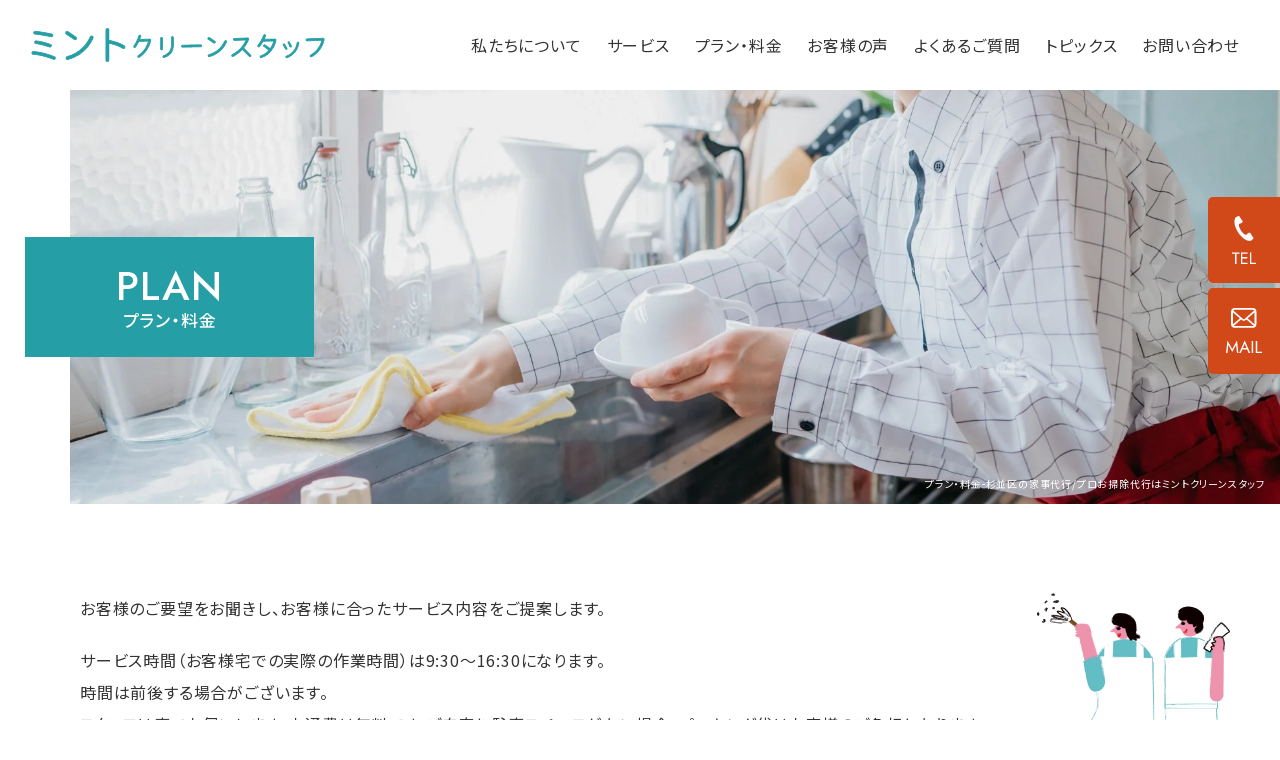

--- FILE ---
content_type: text/html; charset=UTF-8
request_url: https://cleanstaff.co.jp/plan_price/
body_size: 7992
content:
<!doctype html>
<html lang="ja">
<head>
<meta charset="utf-8">
<title>プラン・料金 - 杉並区の家事代行/プロお掃除代行はミントクリーンスタッフ | 杉並区の家事代行/プロお掃除代行はミントクリーンスタッフ</title>
<meta http-equiv="X-UA-Compatible" content="IE=edge">
<meta name="viewport" content="width=device-width, initial-scale=1, viewport-fit=cover" />
<meta name="format-detection" content="telephone=no">

<link rel="stylesheet" href="https://cleanstaff.co.jp/wp01/wp-content/themes/mintcleanWp/style.css">
<link rel="stylesheet" href="https://cleanstaff.co.jp/wp01/wp-content/themes/mintcleanWp/common/css/base.css?20260120-0303">
<link rel="stylesheet" href="https://cleanstaff.co.jp/wp01/wp-content/themes/mintcleanWp/common/css/blog.css?20260120-0303">
<link rel="stylesheet" href="https://cleanstaff.co.jp/wp01/wp-content/themes/mintcleanWp/common/css/edit.css?20260120-0303">

<script src="https://cdnjs.cloudflare.com/ajax/libs/iScroll/5.2.0/iscroll.min.js"></script>

		<!-- All in One SEO 4.5.0 - aioseo.com -->
		<meta name="description" content="杉並区（東京都）の家事代行/プロお掃除代行はミントクリーンスタッフへお任せください。杉並子育て応援券プランも活用いただけます。初回限定お得なお試しプランも。プロフェッショナルな女性スタッフ2名の訪問で質の高い家事代行サービスを提供しています。・西東京市・武蔵野市などその他エリアもご相談ください。" />
		<meta name="robots" content="max-image-preview:large" />
		<link rel="canonical" href="https://cleanstaff.co.jp/plan_price/" />
		<meta name="generator" content="All in One SEO (AIOSEO) 4.5.0" />
		<meta property="og:locale" content="ja_JP" />
		<meta property="og:site_name" content="杉並区の家事代行/プロお掃除代行はミントクリーンスタッフ - 杉並区（東京都）の家事代行/プロお掃除代行はミントクリーンスタッフへお任せください。プロ仕様の掃除道具・洗剤をご用意し、車でお伺いいたします。プロフェッショナルな女性スタッフ2名の訪問で質の高い家事代行サービスを提供しています。・西東京市・武蔵野市などその他エリアもご相談ください。" />
		<meta property="og:type" content="article" />
		<meta property="og:title" content="プラン・料金 - 杉並区の家事代行/プロお掃除代行はミントクリーンスタッフ" />
		<meta property="og:description" content="杉並区（東京都）の家事代行/プロお掃除代行はミントクリーンスタッフへお任せください。杉並子育て応援券プランも活用いただけます。初回限定お得なお試しプランも。プロフェッショナルな女性スタッフ2名の訪問で質の高い家事代行サービスを提供しています。・西東京市・武蔵野市などその他エリアもご相談ください。" />
		<meta property="og:url" content="https://cleanstaff.co.jp/plan_price/" />
		<meta property="og:image" content="https://cleanstaff.co.jp/wp01/wp-content/uploads/2023/11/favi.png" />
		<meta property="og:image:secure_url" content="https://cleanstaff.co.jp/wp01/wp-content/uploads/2023/11/favi.png" />
		<meta property="og:image:width" content="600" />
		<meta property="og:image:height" content="600" />
		<meta property="article:published_time" content="2023-11-05T09:24:14+00:00" />
		<meta property="article:modified_time" content="2023-11-10T00:33:25+00:00" />
		<meta name="twitter:card" content="summary_large_image" />
		<meta name="twitter:title" content="プラン・料金 - 杉並区の家事代行/プロお掃除代行はミントクリーンスタッフ" />
		<meta name="twitter:description" content="杉並区（東京都）の家事代行/プロお掃除代行はミントクリーンスタッフへお任せください。杉並子育て応援券プランも活用いただけます。初回限定お得なお試しプランも。プロフェッショナルな女性スタッフ2名の訪問で質の高い家事代行サービスを提供しています。・西東京市・武蔵野市などその他エリアもご相談ください。" />
		<meta name="twitter:image" content="https://cleanstaff.co.jp/wp01/wp-content/uploads/2023/11/favi.png" />
		<script type="application/ld+json" class="aioseo-schema">
			{"@context":"https:\/\/schema.org","@graph":[{"@type":"BreadcrumbList","@id":"https:\/\/cleanstaff.co.jp\/plan_price\/#breadcrumblist","itemListElement":[{"@type":"ListItem","@id":"https:\/\/cleanstaff.co.jp\/#listItem","position":1,"name":"\u5bb6","item":"https:\/\/cleanstaff.co.jp\/","nextItem":"https:\/\/cleanstaff.co.jp\/plan_price\/#listItem"},{"@type":"ListItem","@id":"https:\/\/cleanstaff.co.jp\/plan_price\/#listItem","position":2,"name":"\u30d7\u30e9\u30f3\u30fb\u6599\u91d1","previousItem":"https:\/\/cleanstaff.co.jp\/#listItem"}]},{"@type":"Organization","@id":"https:\/\/cleanstaff.co.jp\/#organization","name":"\u30df\u30f3\u30c8\u30af\u30ea\u30fc\u30f3\u30b9\u30bf\u30c3\u30d5","url":"https:\/\/cleanstaff.co.jp\/","logo":{"@type":"ImageObject","url":"https:\/\/cleanstaff.co.jp\/wp01\/wp-content\/uploads\/2023\/11\/favi.png","@id":"https:\/\/cleanstaff.co.jp\/plan_price\/#organizationLogo","width":600,"height":600,"caption":"\u30df\u30f3\u30c8\u30af\u30ea\u30fc\u30f3\u30b9\u30bf\u30c3\u30d5"},"image":{"@id":"https:\/\/cleanstaff.co.jp\/#organizationLogo"}},{"@type":"WebPage","@id":"https:\/\/cleanstaff.co.jp\/plan_price\/#webpage","url":"https:\/\/cleanstaff.co.jp\/plan_price\/","name":"\u30d7\u30e9\u30f3\u30fb\u6599\u91d1 - \u6749\u4e26\u533a\u306e\u5bb6\u4e8b\u4ee3\u884c\/\u30d7\u30ed\u304a\u6383\u9664\u4ee3\u884c\u306f\u30df\u30f3\u30c8\u30af\u30ea\u30fc\u30f3\u30b9\u30bf\u30c3\u30d5","description":"\u6749\u4e26\u533a\uff08\u6771\u4eac\u90fd\uff09\u306e\u5bb6\u4e8b\u4ee3\u884c\/\u30d7\u30ed\u304a\u6383\u9664\u4ee3\u884c\u306f\u30df\u30f3\u30c8\u30af\u30ea\u30fc\u30f3\u30b9\u30bf\u30c3\u30d5\u3078\u304a\u4efb\u305b\u304f\u3060\u3055\u3044\u3002\u6749\u4e26\u5b50\u80b2\u3066\u5fdc\u63f4\u5238\u30d7\u30e9\u30f3\u3082\u6d3b\u7528\u3044\u305f\u3060\u3051\u307e\u3059\u3002\u521d\u56de\u9650\u5b9a\u304a\u5f97\u306a\u304a\u8a66\u3057\u30d7\u30e9\u30f3\u3082\u3002\u30d7\u30ed\u30d5\u30a7\u30c3\u30b7\u30e7\u30ca\u30eb\u306a\u5973\u6027\u30b9\u30bf\u30c3\u30d52\u540d\u306e\u8a2a\u554f\u3067\u8cea\u306e\u9ad8\u3044\u5bb6\u4e8b\u4ee3\u884c\u30b5\u30fc\u30d3\u30b9\u3092\u63d0\u4f9b\u3057\u3066\u3044\u307e\u3059\u3002\u30fb\u897f\u6771\u4eac\u5e02\u30fb\u6b66\u8535\u91ce\u5e02\u306a\u3069\u305d\u306e\u4ed6\u30a8\u30ea\u30a2\u3082\u3054\u76f8\u8ac7\u304f\u3060\u3055\u3044\u3002","inLanguage":"ja","isPartOf":{"@id":"https:\/\/cleanstaff.co.jp\/#website"},"breadcrumb":{"@id":"https:\/\/cleanstaff.co.jp\/plan_price\/#breadcrumblist"},"datePublished":"2023-11-05T09:24:14+09:00","dateModified":"2023-11-10T00:33:25+09:00"},{"@type":"WebSite","@id":"https:\/\/cleanstaff.co.jp\/#website","url":"https:\/\/cleanstaff.co.jp\/","name":"\u30df\u30f3\u30c8\u30af\u30ea\u30fc\u30f3\u30b9\u30bf\u30c3\u30d5","description":"\u6749\u4e26\u533a\uff08\u6771\u4eac\u90fd\uff09\u306e\u5bb6\u4e8b\u4ee3\u884c\/\u30d7\u30ed\u304a\u6383\u9664\u4ee3\u884c\u306f\u30df\u30f3\u30c8\u30af\u30ea\u30fc\u30f3\u30b9\u30bf\u30c3\u30d5\u3078\u304a\u4efb\u305b\u304f\u3060\u3055\u3044\u3002\u30d7\u30ed\u4ed5\u69d8\u306e\u6383\u9664\u9053\u5177\u30fb\u6d17\u5264\u3092\u3054\u7528\u610f\u3057\u3001\u8eca\u3067\u304a\u4f3a\u3044\u3044\u305f\u3057\u307e\u3059\u3002\u30d7\u30ed\u30d5\u30a7\u30c3\u30b7\u30e7\u30ca\u30eb\u306a\u5973\u6027\u30b9\u30bf\u30c3\u30d52\u540d\u306e\u8a2a\u554f\u3067\u8cea\u306e\u9ad8\u3044\u5bb6\u4e8b\u4ee3\u884c\u30b5\u30fc\u30d3\u30b9\u3092\u63d0\u4f9b\u3057\u3066\u3044\u307e\u3059\u3002\u30fb\u897f\u6771\u4eac\u5e02\u30fb\u6b66\u8535\u91ce\u5e02\u306a\u3069\u305d\u306e\u4ed6\u30a8\u30ea\u30a2\u3082\u3054\u76f8\u8ac7\u304f\u3060\u3055\u3044\u3002","inLanguage":"ja","publisher":{"@id":"https:\/\/cleanstaff.co.jp\/#organization"}}]}
		</script>
		<!-- All in One SEO -->

<link rel='dns-prefetch' href='//ajax.googleapis.com' />
<style id='wp-img-auto-sizes-contain-inline-css' type='text/css'>
img:is([sizes=auto i],[sizes^="auto," i]){contain-intrinsic-size:3000px 1500px}
/*# sourceURL=wp-img-auto-sizes-contain-inline-css */
</style>
<link rel='stylesheet' id='wp-block-library-css' href='https://cleanstaff.co.jp/wp01/wp-includes/css/dist/block-library/style.min.css?ver=99d2b2e7948523be5ba7c11a61e3bd2c' type='text/css' media='all' />
<style id='global-styles-inline-css' type='text/css'>
:root{--wp--preset--aspect-ratio--square: 1;--wp--preset--aspect-ratio--4-3: 4/3;--wp--preset--aspect-ratio--3-4: 3/4;--wp--preset--aspect-ratio--3-2: 3/2;--wp--preset--aspect-ratio--2-3: 2/3;--wp--preset--aspect-ratio--16-9: 16/9;--wp--preset--aspect-ratio--9-16: 9/16;--wp--preset--color--black: #000000;--wp--preset--color--cyan-bluish-gray: #abb8c3;--wp--preset--color--white: #ffffff;--wp--preset--color--pale-pink: #f78da7;--wp--preset--color--vivid-red: #cf2e2e;--wp--preset--color--luminous-vivid-orange: #ff6900;--wp--preset--color--luminous-vivid-amber: #fcb900;--wp--preset--color--light-green-cyan: #7bdcb5;--wp--preset--color--vivid-green-cyan: #00d084;--wp--preset--color--pale-cyan-blue: #8ed1fc;--wp--preset--color--vivid-cyan-blue: #0693e3;--wp--preset--color--vivid-purple: #9b51e0;--wp--preset--gradient--vivid-cyan-blue-to-vivid-purple: linear-gradient(135deg,rgb(6,147,227) 0%,rgb(155,81,224) 100%);--wp--preset--gradient--light-green-cyan-to-vivid-green-cyan: linear-gradient(135deg,rgb(122,220,180) 0%,rgb(0,208,130) 100%);--wp--preset--gradient--luminous-vivid-amber-to-luminous-vivid-orange: linear-gradient(135deg,rgb(252,185,0) 0%,rgb(255,105,0) 100%);--wp--preset--gradient--luminous-vivid-orange-to-vivid-red: linear-gradient(135deg,rgb(255,105,0) 0%,rgb(207,46,46) 100%);--wp--preset--gradient--very-light-gray-to-cyan-bluish-gray: linear-gradient(135deg,rgb(238,238,238) 0%,rgb(169,184,195) 100%);--wp--preset--gradient--cool-to-warm-spectrum: linear-gradient(135deg,rgb(74,234,220) 0%,rgb(151,120,209) 20%,rgb(207,42,186) 40%,rgb(238,44,130) 60%,rgb(251,105,98) 80%,rgb(254,248,76) 100%);--wp--preset--gradient--blush-light-purple: linear-gradient(135deg,rgb(255,206,236) 0%,rgb(152,150,240) 100%);--wp--preset--gradient--blush-bordeaux: linear-gradient(135deg,rgb(254,205,165) 0%,rgb(254,45,45) 50%,rgb(107,0,62) 100%);--wp--preset--gradient--luminous-dusk: linear-gradient(135deg,rgb(255,203,112) 0%,rgb(199,81,192) 50%,rgb(65,88,208) 100%);--wp--preset--gradient--pale-ocean: linear-gradient(135deg,rgb(255,245,203) 0%,rgb(182,227,212) 50%,rgb(51,167,181) 100%);--wp--preset--gradient--electric-grass: linear-gradient(135deg,rgb(202,248,128) 0%,rgb(113,206,126) 100%);--wp--preset--gradient--midnight: linear-gradient(135deg,rgb(2,3,129) 0%,rgb(40,116,252) 100%);--wp--preset--font-size--small: 13px;--wp--preset--font-size--medium: 20px;--wp--preset--font-size--large: 36px;--wp--preset--font-size--x-large: 42px;--wp--preset--spacing--20: 0.44rem;--wp--preset--spacing--30: 0.67rem;--wp--preset--spacing--40: 1rem;--wp--preset--spacing--50: 1.5rem;--wp--preset--spacing--60: 2.25rem;--wp--preset--spacing--70: 3.38rem;--wp--preset--spacing--80: 5.06rem;--wp--preset--shadow--natural: 6px 6px 9px rgba(0, 0, 0, 0.2);--wp--preset--shadow--deep: 12px 12px 50px rgba(0, 0, 0, 0.4);--wp--preset--shadow--sharp: 6px 6px 0px rgba(0, 0, 0, 0.2);--wp--preset--shadow--outlined: 6px 6px 0px -3px rgb(255, 255, 255), 6px 6px rgb(0, 0, 0);--wp--preset--shadow--crisp: 6px 6px 0px rgb(0, 0, 0);}:where(.is-layout-flex){gap: 0.5em;}:where(.is-layout-grid){gap: 0.5em;}body .is-layout-flex{display: flex;}.is-layout-flex{flex-wrap: wrap;align-items: center;}.is-layout-flex > :is(*, div){margin: 0;}body .is-layout-grid{display: grid;}.is-layout-grid > :is(*, div){margin: 0;}:where(.wp-block-columns.is-layout-flex){gap: 2em;}:where(.wp-block-columns.is-layout-grid){gap: 2em;}:where(.wp-block-post-template.is-layout-flex){gap: 1.25em;}:where(.wp-block-post-template.is-layout-grid){gap: 1.25em;}.has-black-color{color: var(--wp--preset--color--black) !important;}.has-cyan-bluish-gray-color{color: var(--wp--preset--color--cyan-bluish-gray) !important;}.has-white-color{color: var(--wp--preset--color--white) !important;}.has-pale-pink-color{color: var(--wp--preset--color--pale-pink) !important;}.has-vivid-red-color{color: var(--wp--preset--color--vivid-red) !important;}.has-luminous-vivid-orange-color{color: var(--wp--preset--color--luminous-vivid-orange) !important;}.has-luminous-vivid-amber-color{color: var(--wp--preset--color--luminous-vivid-amber) !important;}.has-light-green-cyan-color{color: var(--wp--preset--color--light-green-cyan) !important;}.has-vivid-green-cyan-color{color: var(--wp--preset--color--vivid-green-cyan) !important;}.has-pale-cyan-blue-color{color: var(--wp--preset--color--pale-cyan-blue) !important;}.has-vivid-cyan-blue-color{color: var(--wp--preset--color--vivid-cyan-blue) !important;}.has-vivid-purple-color{color: var(--wp--preset--color--vivid-purple) !important;}.has-black-background-color{background-color: var(--wp--preset--color--black) !important;}.has-cyan-bluish-gray-background-color{background-color: var(--wp--preset--color--cyan-bluish-gray) !important;}.has-white-background-color{background-color: var(--wp--preset--color--white) !important;}.has-pale-pink-background-color{background-color: var(--wp--preset--color--pale-pink) !important;}.has-vivid-red-background-color{background-color: var(--wp--preset--color--vivid-red) !important;}.has-luminous-vivid-orange-background-color{background-color: var(--wp--preset--color--luminous-vivid-orange) !important;}.has-luminous-vivid-amber-background-color{background-color: var(--wp--preset--color--luminous-vivid-amber) !important;}.has-light-green-cyan-background-color{background-color: var(--wp--preset--color--light-green-cyan) !important;}.has-vivid-green-cyan-background-color{background-color: var(--wp--preset--color--vivid-green-cyan) !important;}.has-pale-cyan-blue-background-color{background-color: var(--wp--preset--color--pale-cyan-blue) !important;}.has-vivid-cyan-blue-background-color{background-color: var(--wp--preset--color--vivid-cyan-blue) !important;}.has-vivid-purple-background-color{background-color: var(--wp--preset--color--vivid-purple) !important;}.has-black-border-color{border-color: var(--wp--preset--color--black) !important;}.has-cyan-bluish-gray-border-color{border-color: var(--wp--preset--color--cyan-bluish-gray) !important;}.has-white-border-color{border-color: var(--wp--preset--color--white) !important;}.has-pale-pink-border-color{border-color: var(--wp--preset--color--pale-pink) !important;}.has-vivid-red-border-color{border-color: var(--wp--preset--color--vivid-red) !important;}.has-luminous-vivid-orange-border-color{border-color: var(--wp--preset--color--luminous-vivid-orange) !important;}.has-luminous-vivid-amber-border-color{border-color: var(--wp--preset--color--luminous-vivid-amber) !important;}.has-light-green-cyan-border-color{border-color: var(--wp--preset--color--light-green-cyan) !important;}.has-vivid-green-cyan-border-color{border-color: var(--wp--preset--color--vivid-green-cyan) !important;}.has-pale-cyan-blue-border-color{border-color: var(--wp--preset--color--pale-cyan-blue) !important;}.has-vivid-cyan-blue-border-color{border-color: var(--wp--preset--color--vivid-cyan-blue) !important;}.has-vivid-purple-border-color{border-color: var(--wp--preset--color--vivid-purple) !important;}.has-vivid-cyan-blue-to-vivid-purple-gradient-background{background: var(--wp--preset--gradient--vivid-cyan-blue-to-vivid-purple) !important;}.has-light-green-cyan-to-vivid-green-cyan-gradient-background{background: var(--wp--preset--gradient--light-green-cyan-to-vivid-green-cyan) !important;}.has-luminous-vivid-amber-to-luminous-vivid-orange-gradient-background{background: var(--wp--preset--gradient--luminous-vivid-amber-to-luminous-vivid-orange) !important;}.has-luminous-vivid-orange-to-vivid-red-gradient-background{background: var(--wp--preset--gradient--luminous-vivid-orange-to-vivid-red) !important;}.has-very-light-gray-to-cyan-bluish-gray-gradient-background{background: var(--wp--preset--gradient--very-light-gray-to-cyan-bluish-gray) !important;}.has-cool-to-warm-spectrum-gradient-background{background: var(--wp--preset--gradient--cool-to-warm-spectrum) !important;}.has-blush-light-purple-gradient-background{background: var(--wp--preset--gradient--blush-light-purple) !important;}.has-blush-bordeaux-gradient-background{background: var(--wp--preset--gradient--blush-bordeaux) !important;}.has-luminous-dusk-gradient-background{background: var(--wp--preset--gradient--luminous-dusk) !important;}.has-pale-ocean-gradient-background{background: var(--wp--preset--gradient--pale-ocean) !important;}.has-electric-grass-gradient-background{background: var(--wp--preset--gradient--electric-grass) !important;}.has-midnight-gradient-background{background: var(--wp--preset--gradient--midnight) !important;}.has-small-font-size{font-size: var(--wp--preset--font-size--small) !important;}.has-medium-font-size{font-size: var(--wp--preset--font-size--medium) !important;}.has-large-font-size{font-size: var(--wp--preset--font-size--large) !important;}.has-x-large-font-size{font-size: var(--wp--preset--font-size--x-large) !important;}
/*# sourceURL=global-styles-inline-css */
</style>

<style id='classic-theme-styles-inline-css' type='text/css'>
/*! This file is auto-generated */
.wp-block-button__link{color:#fff;background-color:#32373c;border-radius:9999px;box-shadow:none;text-decoration:none;padding:calc(.667em + 2px) calc(1.333em + 2px);font-size:1.125em}.wp-block-file__button{background:#32373c;color:#fff;text-decoration:none}
/*# sourceURL=/wp-includes/css/classic-themes.min.css */
</style>
<script type="text/javascript" src="//ajax.googleapis.com/ajax/libs/jquery/1.11.3/jquery.min.js?ver=1.11.3" id="jquery-js"></script>
<script type="text/javascript" id="wp-statistics-tracker-js-extra">
/* <![CDATA[ */
var WP_Statistics_Tracker_Object = {"hitRequestUrl":"https://cleanstaff.co.jp/wp-json/wp-statistics/v2/hit?wp_statistics_hit_rest=yes&track_all=1&current_page_type=page&current_page_id=13&search_query&page_uri=L3BsYW5fcHJpY2Uv","keepOnlineRequestUrl":"https://cleanstaff.co.jp/wp-json/wp-statistics/v2/online?wp_statistics_hit_rest=yes&track_all=1&current_page_type=page&current_page_id=13&search_query&page_uri=L3BsYW5fcHJpY2Uv","option":{"dntEnabled":true,"cacheCompatibility":false}};
//# sourceURL=wp-statistics-tracker-js-extra
/* ]]> */
</script>
<script type="text/javascript" src="https://cleanstaff.co.jp/wp01/wp-content/plugins/wp-statistics/assets/js/tracker.js?ver=99d2b2e7948523be5ba7c11a61e3bd2c" id="wp-statistics-tracker-js"></script>
<script src="//www.google.com/recaptcha/api.js"></script>
<script type="text/javascript">
jQuery(function() {
	// reCAPTCHAの挿入
	jQuery( '.mw_wp_form_input button, .mw_wp_form_input input[type="submit"]' ).before( '<div data-callback="syncerRecaptchaCallback" data-sitekey="6LdQ4gkpAAAAAM77ONtuCAuUOOLySLgvEwdvRvt5" class="g-recaptcha"></div>' );
	// [input] Add disabled to input or button
	jQuery( '.mw_wp_form_input button, .mw_wp_form_input input[type="submit"]' ).attr( "disabled", "disabled" );
	// [confirm] Remove disabled
	jQuery( '.mw_wp_form_confirm input, .mw_wp_form_confirm select, .mw_wp_form_confirm textarea, .mw_wp_form_confirm button' ).removeAttr( 'disabled' );
});
// reCAPTCHA Callback
function syncerRecaptchaCallback( code ) {
	if(code != "") {
		jQuery( '.mw_wp_form_input button, .mw_wp_form_input input[type="submit"]' ).removeAttr( 'disabled' );
	}
}
</script>
<style type="text/css">
.g-recaptcha { margin: 20px 0 15px; }.g-recaptcha > div { margin: 0 auto; }</style>
<link rel="apple-touch-icon" sizes="180x180" href="/wp01/wp-content/uploads/fbrfg/apple-touch-icon.png">
<link rel="icon" type="image/png" sizes="32x32" href="/wp01/wp-content/uploads/fbrfg/favicon-32x32.png">
<link rel="icon" type="image/png" sizes="16x16" href="/wp01/wp-content/uploads/fbrfg/favicon-16x16.png">
<link rel="manifest" href="/wp01/wp-content/uploads/fbrfg/site.webmanifest">
<link rel="mask-icon" href="/wp01/wp-content/uploads/fbrfg/safari-pinned-tab.svg" color="#5bbad5">
<link rel="shortcut icon" href="/wp01/wp-content/uploads/fbrfg/favicon.ico">
<meta name="apple-mobile-web-app-title" content="ミントクリーンスタッフ">
<meta name="application-name" content="ミントクリーンスタッフ">
<meta name="msapplication-TileColor" content="#cdfffe">
<meta name="msapplication-config" content="/wp01/wp-content/uploads/fbrfg/browserconfig.xml">
<meta name="theme-color" content="#ffffff"><!-- Analytics by WP Statistics v14.2 - https://wp-statistics.com/ -->
	

<!-- Google tag (gtag.js) -->
<script async src="https://www.googletagmanager.com/gtag/js?id=G-022BD7Q3H2"></script>
<script>
  window.dataLayer = window.dataLayer || [];
  function gtag(){dataLayer.push(arguments);}
  gtag('js', new Date());

  gtag('config', 'G-022BD7Q3H2');
</script>

</head>
	
<body class="drawer drawer--right">
<div id="wrapper">
<a name="top" id="top"></a>
<!--header-->
<header>
	<div class="logo"><a href="https://cleanstaff.co.jp/">ミントクリーンスタッフ</a></div>
	<nav>
		<ul>
			<li><a href="https://cleanstaff.co.jp/about/">私たちについて</a></li>
			<li><a href="https://cleanstaff.co.jp/service/">サービス</a></li>
			<li><a href="https://cleanstaff.co.jp/plan_price/">プラン・料金</a></li>
			<li><a href="https://cleanstaff.co.jp/voice/">お客様の声</a></li>
			<li><a href="https://cleanstaff.co.jp/faq/">よくあるご質問</a></li>
			<li><a href="https://cleanstaff.co.jp/topics/">トピックス</a></li>
			<li><a href="https://cleanstaff.co.jp/contact/">お問い合わせ</a></li>
		</ul>
	</nav>	
</header>
<button type="button" class="drawer-toggle drawer-hamburger">
  <span class="sr-only">menu</span>
  <span class="drawer-hamburger-icon"></span>
</button>
<!--/header--><!--mainTitle-->
<div id="mainTitle" class="plan_price">
	<h1>プラン・料金-杉並区の家事代行/プロお掃除代行はミントクリーンスタッフ</h1>
	<div class="inner">
		<div class="pageTitle">
			<span class="title">PLAN</span>
			<span class="sub">プラン・料金</span>
		</div>
	</div>
</div>
<!--/mainTitle-->
<!--container-->
<div id="container" class="second plan_price">
	
					
	<section id="plan--lead">
<p>お客様のご要望をお聞きし、お客様に合ったサービス内容をご提案します。</p>
<ul>
<li>サービス時間（お客様宅での実際の作業時間）は9:30〜16:30になります。</li>
<li>時間は前後する場合がございます。</li>
<li>スタッフは車でお伺いします。交通費は無料です。ご自宅に駐車スペースがない場合、パーキング代はお客様のご負担となります。</li>
<li>ご訪問日の前日17時以降から当日のキャンセルの場合はサービス料金の全額のキャンセル料が発生いたします。<br>
土日祝 / お盆/ 年末年始を除く営業日にご連絡ください。</li>
</ul>
<hr>
</section>
<a name="plan01" id="plan01" class="anchor"></a>
<section class="plan--detail" id="plan--otameshi">
<h2><span>お得にキレイ！</span>お試しプラン</h2>

<div class="inner01">
<div class="img">
<img decoding="async" src="https://cleanstaff.co.jp/wp01/wp-content/themes/mintcleanWp/common/images/plan/img_plan_01.jpg" alt="お得にキレイ！お試しプラン"/>
</div>
<div class="txt">
<img decoding="async" src="https://cleanstaff.co.jp/wp01/wp-content/themes/mintcleanWp/common/images/plan/txt_plan_01.svg" alt="初回限定・通常料金よりお得・スタッフ2名訪問"/>
<p>定期利用をご検討のお客様限定の、通常料金よりもお得に利用できるお試しプラン。<br>
事前にご希望のサービス内容や日程をお伺いし、訪問します。<br>
まずは、スタッフの仕事ぶりを体験ください。</p>
</div>
</div>
<div class="price01">
<p><span class="line">スタッフ2名/2時間＝<br class="forSP">16,500円<small>（税込）</small></span></p>
</div>
<ul class="cAttList01">
<li>作業後、30分程度プランのご案内・ご説明をさせていただきます。</li>
<li>お支払いは当日現金払いになります。</li>
</ul>
<div class="btn">
<a href="https://cleanstaff.co.jp/contact/"><span class="btn-txt">お問い合わせ・お申し込みはこちら</span><span class="btn-arw"></span></a>
</div>
<hr>
</section>
<a name="plan02" id="plan02" class="anchor"></a>
<section class="plan--detail" id="plan--teiki">
<h2>定期プラン</h2>
<p>お客様宅までの距離、ご希望のサービス内容（お掃除範囲、調理の有無）、<br class="forPC forTB">お伺いするサイクル、スタッフ人数（2名～3名）により料金が変動いたします。</p>
<ul class="price02">
<li><p><span class="line">スタッフ2名/2時間＝<br>24,200円<small>（税込）</small>～</span></p></li>
<li><p><span class="line">スタッフ2名/2.5時間＝<br>30,250円<small>（税込）</small>～</span></p></li>
<li><p><span class="line">スタッフ2名/3時間＝<br>36,300円<small>（税込）</small>～</span></p></li>
</ul>
<ul class="cAttList01">
<li>延長30 分：5,500 円（税込）になります。</li>
<li>お支払いは当日現金払い、または銀行振り込みになります。<br>
銀行振り込みの場合は、月末にまとめて、都度払いなど、お客様のご希望に合わせたタミングをご選択いただけます。</li>
</ul>
<hr>
</section>
<a name="plan03" id="plan03" class="anchor"></a>
<section class="plan--detail" id="plan--kosodate">
<h2><span>認定事業者です</span>杉並子育て応援券プラン</h2>

<div class="inner01">
<div class="img">
<span><img decoding="async" src="https://cleanstaff.co.jp/wp01/wp-content/themes/mintcleanWp/common/images/oenken_logo.png" alt=""/></span>
<img decoding="async" src="https://cleanstaff.co.jp/wp01/wp-content/themes/mintcleanWp/common/images/plan/img_plan_02.jpg" alt="杉並子育て応援券プラン"/>
</div>
<div class="txt">
<img decoding="async" src="https://cleanstaff.co.jp/wp01/wp-content/themes/mintcleanWp/common/images/plan/txt_plan_02.svg" alt="スポット利用可・特別価格でご提供・スタッフ2名訪問"/>
<p><span class="line">「杉並子育て応援券」は1回5,000円分までご利用いただけます。</span><br>
お申し込みの際に「杉並子育て応援券」をご利用されることをお伝えください。<br>
事前にご希望のサービス内容や日程をお聞きし、訪問します。<br>
事前の下見は不要です。</p>
</div>
</div>
<div class="price01">
<p><em>【特別価格】</em><br class="forSP"><span class="line">1～3回まで/スタッフ2名/2時間＝<br class="forSP">16,500円<small>（税込）</small></span></p>
</div>
<div class="price01">
<p><span class="line">4回目以降/スタッフ2名/2時間＝<br class="forSP">24,200円<small>（税込）</small></span></p>
</div>
<ul class="cAttList01">
<li>1〜3回までは延長サービスはございません。</li>
<li>4回目以降は延長30分：5,500 円（税込）になります。</li>
<li>4回目以降は通常料金（定期プランと同じ）になります。</li>
<li>ご利用料金は応援券でサービスを利用した日に現金でのお支払いとなります。</li>
<li>キャンセル料に応援券は使えません。</li>
</ul>
<div class="btn">
<a href="https://cleanstaff.co.jp/contact/"><span class="btn-txt">お問い合わせ・お申し込みはこちら</span><span class="btn-arw"></span></a>
</div>
<hr>
</section>		
				
	<div class="cBoxBnr01">
<ul>
<li>
<a href="https://cleanstaff.co.jp/plan_price/#plan01">
<img decoding="async" src="https://cleanstaff.co.jp/wp01/wp-content/themes/mintcleanWp/common/images/bn_syokai.jpg" alt="初回限定 2時間お試しプラン スタッフ2名訪問/16,500円（税込）" class="forPC forTB" />
<img decoding="async" src="https://cleanstaff.co.jp/wp01/wp-content/themes/mintcleanWp/common/images/bn_syokai_sp.jpg" alt="初回限定 2時間お試しプラン スタッフ2名訪問/16,500円（税込）" class="forSP" />
</a>
</li>
<li>
<a href="https://cleanstaff.co.jp/plan_price/#plan03">
<img decoding="async" src="https://cleanstaff.co.jp/wp01/wp-content/themes/mintcleanWp/common/images/bn_kosodate.jpg" alt="杉並子育て応援券プラン スタッフ2名訪問/16,500円（税込）" class="forPC forTB" />
<img decoding="async" src="https://cleanstaff.co.jp/wp01/wp-content/themes/mintcleanWp/common/images/bn_kosodate_sp.jpg" alt="杉並子育て応援券プラン スタッフ2名訪問/16,500円（税込）" class="forSP" />
</a>
</li>
</ul>
</div>		
</div>
<!--/container-->
<!--footer-->
<footer>
	<div id="ftrContact">
		<div class="tit">CONTACT<span>お問い合わせ</span></div>
		<p>定期プラン、お試しプラン、子育て応援券プランをご検討の方、<br class="forPC forTB">ご質問やご相談などをお受けしています。まずはお気軽にお問い合わせください。</p>
		
		<div class="inner">
			<div class="tel">
				<a href="tel:0120045101">0120-045-101</a>
				<p><span>9:00 ～ 17:00</span>（土日祝/ 年末年始休み）</p>
			</div>
			<div class="contact">
				<a href="https://cleanstaff.co.jp/contact/"><span class="btn-txt">お問い合わせフォーム</span></a>
			</div>
		</div>		
		<span class="img01"><img src="https://cleanstaff.co.jp/wp01/wp-content/themes/mintcleanWp/common/images/illust/anime.gif" alt=""/></span>
		<span class="img02"><img src="https://cleanstaff.co.jp/wp01/wp-content/themes/mintcleanWp/common/images/illust/pic_01.png" alt=""/></span>
	</div>
	<div id="ftrInfo">
		<nav>
			<ul>
				<li><a href="https://cleanstaff.co.jp/">ホーム</a></li>
				<li><a href="https://cleanstaff.co.jp/about/">私たちについて</a></li>
				<li><a href="https://cleanstaff.co.jp/service/">サービス</a></li>
				<li><a href="https://cleanstaff.co.jp/plan_price/">プラン・料金</a></li>
				<li><a href="https://cleanstaff.co.jp/voice/">お客様の声</a></li>
				<li><a href="https://cleanstaff.co.jp/faq/">よくあるご質問</a></li>
				<li><a href="https://cleanstaff.co.jp/topics/">トピックス</a></li>
				<li><a href="https://cleanstaff.co.jp/contact/">お問い合わせ</a></li>
			</ul>			
		</nav>
		<div class="ftrInfoIn">
			<div class="logo"><a href="https://cleanstaff.co.jp/">合同会社ミントクリーンスタッフ</a></div>
			<p>合同会社ミントクリーンスタッフ<br>
			<p>東京都杉並区井草３丁目24-15<br class="forSP">　第２森西ビル102<br>
				TEL.0120-045-101<br class="forSP"><span>  /  </span>TEL.03-3397-8831</p>			
		</div>
	</div>
	<div id="ftrBtm">
		<p class="link"><a href="https://cleanstaff.co.jp/privacy/">個人情報保護方針</a></p>
		<p class="copy"><a href="https://cleanstaff.co.jp/">&copy; 東京・杉並区家事代行、ハウスクリーニング <br class="forSP">合同会社ミントクリーンスタッフ.</a></p>
	</div>
</footer>
<!--/footer-->
</div>
<!--/wrapper-->
<!--fixBtn-->
<div id="fixBtn">
	<ul>
		<li><a href="tel:0120045101">0120-045-101</a></li>
		<li><a href="https://cleanstaff.co.jp/contact/">MAIL</a></li>
	</ul>
</div>
<!--fixBtn-->
<!--spmenu-->
    <nav class="drawer-nav">
		<div class="drawer-nav-inner">
			<div class="spNav">
				<ul>
					<li><a href="https://cleanstaff.co.jp/">ホーム</a></li>
					<li><a href="https://cleanstaff.co.jp/about/">私たちについて</a></li>
					<li><a href="https://cleanstaff.co.jp/service/">サービス</a></li>
					<li><a href="https://cleanstaff.co.jp/plan_price/">プラン・料金</a></li>
					<li><a href="https://cleanstaff.co.jp/voice/">お客様の声</a></li>
					<li><a href="https://cleanstaff.co.jp/faq/">よくあるご質問</a></li>
					<li><a href="https://cleanstaff.co.jp/topics/">トピックス</a></li>
					<li><a href="https://cleanstaff.co.jp/contact/">お問い合わせ</a></li>
				</ul>
			</div>
		</div>
    </nav>
<!--/sp menu-->
<script type="speculationrules">
{"prefetch":[{"source":"document","where":{"and":[{"href_matches":"/*"},{"not":{"href_matches":["/wp01/wp-*.php","/wp01/wp-admin/*","/wp01/wp-content/uploads/*","/wp01/wp-content/*","/wp01/wp-content/plugins/*","/wp01/wp-content/themes/mintcleanWp/*","/*\\?(.+)"]}},{"not":{"selector_matches":"a[rel~=\"nofollow\"]"}},{"not":{"selector_matches":".no-prefetch, .no-prefetch a"}}]},"eagerness":"conservative"}]}
</script>
<script type="text/javascript" id="toc-front-js-extra">
/* <![CDATA[ */
var tocplus = {"visibility_show":"show","visibility_hide":"hide","width":"100%"};
//# sourceURL=toc-front-js-extra
/* ]]> */
</script>
<script type="text/javascript" src="https://cleanstaff.co.jp/wp01/wp-content/plugins/table-of-contents-plus/front.min.js?ver=2309" id="toc-front-js"></script>
<script src="https://cleanstaff.co.jp/wp01/wp-content/themes/mintcleanWp/common/js/require.js"></script>
</body>
</html>


--- FILE ---
content_type: text/css
request_url: https://cleanstaff.co.jp/wp01/wp-content/themes/mintcleanWp/style.css
body_size: -50
content:
@charset "UTF-8";
/*
	Theme Name: mintcleanWp
*/


--- FILE ---
content_type: text/css
request_url: https://cleanstaff.co.jp/wp01/wp-content/themes/mintcleanWp/common/css/base.css?20260120-0303
body_size: 18436
content:
@charset "UTF-8";
/* -----------------------------------------------------------------------
reset
------------------------------------------------------------------------- */
@import url("https://fonts.googleapis.com/css2?family=Noto+Sans+JP:wght@400;500&display=swap");
@import url("https://fonts.googleapis.com/css2?family=Jost:wght@500;600&display=swap");
html, body, div, span, object, iframe,
h1, h2, h3, h4, h5, h6, p, blockquote, pre,
abbr, address, cite, code,
del, dfn, em, img, ins, kbd, q, samp,
small, strong, sub, sup, var,
b, i,
dl, dt, dd, ol, ul, li,
fieldset, form, label, legend,
table, caption, tbody, tfoot, thead, tr, th, td,
article, aside, canvas, details, figcaption, figure,
footer, header, hgroup, menu, nav, section, summary,
time, mark, audio, video, main {
  margin: 0;
  padding: 0;
  border: 0;
  outline: 0;
  font-size: 100%;
  vertical-align: baseline;
  background: transparent;
  font-weight: normal; }

body {
  line-height: 1; }

article, aside, details, figcaption, figure,
footer, header, hgroup, menu, nav, section, main {
  display: block; }

nav ul,
li {
  list-style: none; }

blockquote, q {
  quotes: none; }

blockquote:before, blockquote:after,
q:before, q:after {
  content: '';
  content: none; }

a {
  margin: 0;
  padding: 0;
  font-size: 100%;
  vertical-align: baseline;
  background: transparent; }

/* change colours to suit your needs */
ins {
  background-color: #ff9;
  color: #000;
  text-decoration: none; }

/* change colours to suit your needs */
mark {
  background-color: #ff9;
  color: #000;
  font-style: italic;
  font-weight: bold; }

del {
  text-decoration: line-through; }

abbr[title], dfn[title] {
  border-bottom: 1px dotted;
  cursor: help; }

table {
  border-collapse: collapse;
  border-spacing: 0; }

/* change border colour to suit your needs */
hr {
  display: block;
  height: 1px;
  border: 0;
  border-top: 1px solid #cccccc;
  margin: 1em 0;
  padding: 0; }

input, select {
  vertical-align: middle; }

/* -----------------------------------------------------------------------
ress +
------------------------------------------------------------------------- */
audio:not([controls]) {
  display: none;
  height: 0; }

hr {
  overflow: visible; }

[hidden], template {
  display: none; }

abbr[title] {
  border-bottom: 1px dotted;
  text-decoration: none; }

a {
  background-color: transparent;
  -webkit-text-decoration-skip: objects; }

a:active,
a:hover {
  outline-width: 0; }

code, kbd, pre, samp {
  font-family: monospace, monospace; }

b, strong {
  font-weight: bolder; }

sub,
sup {
  font-size: 75%;
  line-height: 0;
  position: relative;
  vertical-align: baseline; }

sub {
  bottom: -0.25em; }

sup {
  top: -0.5em; }

input {
  border-radius: 0; }

[type="number"] {
  width: auto; }

[type="search"] {
  -webkit-appearance: textfield; }

[type="search"]::-webkit-search-cancel-button,
[type="search"]::-webkit-search-decoration {
  -webkit-appearance: none; }

textarea {
  overflow: auto;
  resize: vertical; }

button, input, optgroup, select, textarea {
  font: inherit; }

optgroup {
  font-weight: bold; }

button {
  overflow: visible; }

button::-moz-focus-inner,
[type="button"]::-moz-focus-inner,
[type="reset"]::-moz-focus-inner,
[type="submit"]::-moz-focus-inner {
  border-style: 0;
  padding: 0; }

/*focus style */
button:-moz-focusring,
[type="button"]::-moz-focus-inner,
[type="reset"]::-moz-focus-inner,
[type="submit"]::-moz-focus-inner {
  outline: 1px dotted ButtonText; }

button,
html [type="button"],
[type="reset"],
[type="submit"] {
  -webkit-appearance: button; }

button,
select {
  text-transform: none; }

button,
input,
select,
textarea {
  background-color: transparent;
  border-style: none;
  color: inherit; }

select {
  -moz-appearance: none;
  -webkit-appearance: none;
  appearance: none; }

select::-ms-expand {
  display: none; }

select::-ms-value {
  color: currentColor; }

legend {
  border: 0;
  color: inherit;
  display: table;
  max-width: 100%;
  white-space: normal; }

::-webkit-file-upload-button {
  -webkit-appearance: button;
  font: inherit; }

::-webkit-input-placeholder {
  color: inherit;
  opacity: 0.54; }

[type="search"] {
  -webkit-appearance: textfield;
  outline-offset: -2px; }

img {
  border-style: none; }

progress {
  vertical-align: baseline; }

svg:not(:root) {
  overflow: hidden; }

audio,
canvas,
progress,
video {
  display: inline-block; }

@media screen {
  [hidden~="screen"] {
    display: inherit; }

  [hidden~="screen"]:not(:active):not(:focus):not(:target) {
    position: absolute !important;
    clip: rect(0 0 0 0) !important; } }
[aria-busy="true"] {
  cursor: progress; }

[aria-controls] {
  cursor: pointer; }

[aria-disabled] {
  cursor: default; }

::-moz-selection {
  background-color: #333;
  color: #fff;
  text-shadow: none; }

::selection {
  background-color: #333;
  color: #fff;
  text-shadow: none; }

/* -----------------------------------------------------------------------
add
------------------------------------------------------------------------- */
input[type="button"], input[type="submit"] {
  -webkit-appearance: none; }

* {
  -webkit-box-sizing: border-box;
  -moz-box-sizing: border-box;
  -o-box-sizing: border-box;
  -ms-box-sizing: border-box;
  box-sizing: border-box; }

::before,
::after {
  box-sizing: inherit;
  text-decoration: inherit;
  vertical-align: inherit; }

/*safari*/
* {
  min-height: 0vw; }

/*----------------------------------------------------------
Properties
-----------------------------------------------------------*/
:root {
  --bgBody: #fff;
  --txBody: #333;
  --pointCl01:#269ea6;
  --lineCl01:#dedede;
  --bgCl01:#f0f4f5;
  --btnTxtCl01:#66bec4;
  --btnSdwCl01:#cfe1e2;
  --pintLineCl01:#c6dee0;
  --pointCl02:#f05d30;
  --pointCl03:#f0004e;
  --navH:50px;
  --hdrH:90px;
  --hdrHsp:70px;
  --trTime: .5s;
  --spMaxW:350px; }

@media screen and (min-width: 1300px) {
  .forPC {
    display: inherit !important; } }
@media screen and (min-width: 768px) and (max-width: 1299px) {
  .forPC {
    display: none; } }
@media screen and (max-width: 767px) {
  .forPC {
    display: none; } }

@media screen and (min-width: 1300px) {
  .forTB {
    display: none; } }
@media screen and (min-width: 768px) and (max-width: 1299px) {
  .forTB {
    display: inherit !important; } }
@media screen and (max-width: 767px) {
  .forTB {
    display: none; } }

@media screen and (min-width: 1300px) {
  .forTB2 {
    display: none; } }
@media screen and (min-width: 768px) and (max-width: 1299px) {
  .forTB2 {
    display: none; } }
  @media screen and (min-width: 768px) and (max-width: 1299px) and (max-width: 999px) {
    .forTB2 {
      display: inherit !important; } }

@media screen and (max-width: 767px) {
  .forTB2 {
    display: none; } }

@media screen and (min-width: 1300px) {
  .forSP {
    display: none; } }
@media screen and (min-width: 768px) and (max-width: 1299px) {
  .forSP {
    display: none; } }
@media screen and (max-width: 767px) {
  .forSP {
    display: inherit !important; } }

/*-----------------------------------------------------
font size
--------------------------------------------------------*/
html {
  font-size: 10px; }

body {
  font-size: 16px; }
  @media screen and (min-width: 768px) and (max-width: 1299px) {
    body {
      font-size: 1.6rem; } }
  @media screen and (max-width: 999px) {
    body {
      font-size: 1.5rem; } }
  @media screen and (max-width: 767px) {
    body {
      font-size: 1.6rem; } }
  @media screen and (max-width: 374px) {
    body {
      font-size: 1.5rem; } }

/* box-width
------------------------------------*/
footer, #mainTitle .inner, #container.toppage #topAbout, #container.toppage #topService, #container.toppage #topPlan, #container.toppage #topVoice, #container.toppage #topTopics,
.wrapBox,
.wrapBoxW, #mainTitle.privacy .inner, #container.second section, #container.toppage #topFaq, #container.second.faq section, #container.second.contact section.formArea #form,
.wrapBoxS, .cBoxBnr01, #mainImage .mainTxt {
  max-width: 100%;
  margin: 0 auto;
  padding-left: 30px;
  padding-right: 30px; }
  @media screen and (max-width: 767px) {
    footer, #mainTitle .inner, #container.toppage #topAbout, #container.toppage #topService, #container.toppage #topPlan, #container.toppage #topVoice, #container.toppage #topTopics,
    .wrapBox,
    .wrapBoxW, #mainTitle.privacy .inner, #container.second section, #container.toppage #topFaq, #container.second.faq section, #container.second.contact section.formArea #form,
    .wrapBoxS, .cBoxBnr01, #mainImage .mainTxt {
      padding-left: 20px;
      padding-right: 20px; } }

/* box --1240px-----------*/
footer, #mainTitle .inner, #container.toppage #topAbout, #container.toppage #topService, #container.toppage #topPlan, #container.toppage #topVoice, #container.toppage #topTopics,
.wrapBox {
  width: 1300px; }

/* box --1300px-----------*/
.wrapBoxW {
  width: 1360px; }

/* box --1180px-----------*/
#mainTitle.privacy .inner, #container.second section, #container.toppage #topFaq, #container.second.faq section, #container.second.contact section.formArea #form,
.wrapBoxS {
  width: 1240px; }

/*
	font-family: 'Jost', sans-serif;
    font-family: 'Noto Sans JP', sans-serif;
*/
body {
  font-family: 'Noto Sans JP',"游ゴシック体", YuGothic, "游ゴシック", "Yu Gothic", "メイリオ", sans-serif;
  font-weight: 400;
  font-feature-settings: "palt" 1;
  letter-spacing: 0.05em; }

input {
  font-family: 'Noto Sans JP',"游ゴシック体", YuGothic, "游ゴシック", "Yu Gothic", "メイリオ", sans-serif;
  font-weight: 400; }

#mainTitle.topics .pageTitle p, #container.toppage #topAbout .titBox h2, #container.toppage #topService .titBox h2, #container.toppage #topPlan .titBox h2, #container.toppage #topVoice .titBox h2, #container.toppage #topFaq .titBox h2, #container.toppage #topTopics h2, footer #ftrContact .tit, footer #ftrContact .inner .tel a, #mainTitle .pageTitle .title, #container.second.about #about--staff .inner .txt .name span, #container.second.contact #contactLead .tel a {
  font-family: 'Jost', sans-serif; }

footer #ftrContact .inner .tel p span, #container.second.contact #contactLead .tel p span {
  font-family: 'Jost', 'Noto Sans JP',"游ゴシック体", YuGothic, "游ゴシック", "Yu Gothic", "メイリオ", sans-serif; }

#mainTitle.topics .pageTitle p span, #container.toppage #topAbout .titBox h2 span, #container.toppage #topService .titBox h2 span, #container.toppage #topPlan .titBox h2 span, #container.toppage #topVoice .titBox h2 span, #container.toppage #topFaq .titBox h2 span, #container.toppage #topTopics h2 span, input[type="checkbox"],
input[type="radio"], footer #ftrContact .tit span,
.fontDef {
  font-family: 'Noto Sans JP',"游ゴシック体", YuGothic, "游ゴシック", "Yu Gothic", "メイリオ", sans-serif;
  font-weight: 400; }

.bg01 {
  background-color: var(--bgCl01);
  padding-top: 70px;
  padding-bottom: 20px; }
  .bg01 section {
    padding-bottom: 80px; }

.bg01 + section {
  margin-top: 100px; }

@media screen and (min-width: 768px) and (max-width: 1299px) {
  .bg01 {
    padding-top: 5.3846%; }
    .bg01 section {
      padding-bottom: 6.1538%; }

  .bg01 + section {
    margin-top: 7.6923%; } }
@media screen and (max-width: 767px) {
  .bg01 {
    padding-top: 16%;
    padding-bottom: 0; }
    .bg01 section {
      padding-bottom: 16%; }

  .bg01 + section {
    margin-top: 16%; } }
#mainTitle.topics .pageTitle p, #container.toppage #topAbout .titBox h2, #container.toppage #topService .titBox h2, #container.toppage #topPlan .titBox h2, #container.toppage #topVoice .titBox h2, #container.toppage #topFaq .titBox h2, #container.toppage #topTopics h2 {
  text-align: center;
  color: var(--pointCl01);
  font-size: clamp(24px, 3.226vw, 40px);
  font-weight: 500; }
  #mainTitle.topics .pageTitle p span, #container.toppage #topAbout .titBox h2 span, #container.toppage #topService .titBox h2 span, #container.toppage #topPlan .titBox h2 span, #container.toppage #topVoice .titBox h2 span, #container.toppage #topFaq .titBox h2 span, #container.toppage #topTopics h2 span {
    display: block;
    margin-top: 15px;
    font-weight: 500;
    font-size: clamp(13px, 1.371vw, 17px); }
  @media screen and (max-width: 767px) {
    #mainTitle.topics .pageTitle p, #container.toppage #topAbout .titBox h2, #container.toppage #topService .titBox h2, #container.toppage #topPlan .titBox h2, #container.toppage #topVoice .titBox h2, #container.toppage #topFaq .titBox h2, #container.toppage #topTopics h2 {
      font-size: 2.8rem;
      font-weight: 600; }
      #mainTitle.topics .pageTitle p span, #container.toppage #topAbout .titBox h2 span, #container.toppage #topService .titBox h2 span, #container.toppage #topPlan .titBox h2 span, #container.toppage #topVoice .titBox h2 span, #container.toppage #topFaq .titBox h2 span, #container.toppage #topTopics h2 span {
        margin-top: 10px;
        font-size: 1.5rem; } }

#container.second.about #about--staff .titBox h2, #container.second.about #about--kodawari h2, #container.second.about #about--outline h2, #container.second.service #service--detail h2, #container.second.service #service--flow h2, #container.second.faq section h2 {
  text-align: center;
  color: var(--pointCl01);
  font-size: clamp(24px, 3.226vw, 40px);
  font-weight: 500; }

#container.second section p:not(.toc_title) a {
  display: inline;
  color: var(--pointCl01);
  background: linear-gradient(transparent calc(100% - 1px), var(--pointCl01) 1px); }
  #container.second section p:not(.toc_title) a:hover {
    background: none; }

#container.toppage #topAbout .titBox + p, #container.toppage #topService .titBox + p, #container.toppage #topPlan .titBox + p, #container.toppage #topVoice .titBox + p, #container.toppage #topFaq .titBox + p, #container.second.contact #contactLead > p {
  margin-bottom: 50px;
  text-align: center;
  font-size: clamp(15px, 1.452vw, 18px);
  line-height: calc(44/18); }
  @media screen and (max-width: 767px) {
    #container.toppage #topAbout .titBox + p, #container.toppage #topService .titBox + p, #container.toppage #topPlan .titBox + p, #container.toppage #topVoice .titBox + p, #container.toppage #topFaq .titBox + p, #container.second.contact #contactLead > p {
      margin-bottom: 35px;
      font-size: 1.6rem;
      line-height: calc(66/30);
      text-align: left; } }

#container.second.about #about--staff .inner .txt p, #container.second.service #service--lead .txt p, #container.second.plan_price .plan--detail .inner01 .txt p, #container.second.plan_price .plan--detail#plan--teiki > p, #container.second.voice section > p, #container.second.service #service--flow .tab-content .inner h3 + p {
  text-align: left; }
#container.second.about #about--staff .inner .txt p, #container.second.service #service--lead .txt p, #container.second.plan_price .plan--detail .inner01 .txt p, #container.second.plan_price .plan--detail#plan--teiki > p, #container.second.voice section > p {
  font-size: clamp(15px, 1.452vw, 18px);
  line-height: calc(44/18); }
#container.second.service #service--flow .tab-content .inner h3 + p {
  font-size: clamp(15px, 1.452vw, 18px);
  line-height: calc(36/18); }
@media screen and (max-width: 767px) {
  #container.second.about #about--staff .inner .txt p, #container.second.service #service--lead .txt p, #container.second.plan_price .plan--detail .inner01 .txt p, #container.second.plan_price .plan--detail#plan--teiki > p, #container.second.voice section > p, #container.second.service #service--flow .tab-content .inner h3 + p {
    font-size: 1.6rem;
    line-height: calc(66/30); } }

ul.cList01 > li, #container.second.privacy section ul > li {
  padding-left: 1.2em;
  position: relative;
  line-height: calc(36/17); }
  ul.cList01 > li::before, #container.second.privacy section ul > li::before {
    content: "・";
    display: block;
    position: absolute;
    top: 0;
    left: 0; }

ol.cNumList01, #container.second.privacy section ol {
  counter-reset: num01; }
  ol.cNumList01 > li, #container.second.privacy section ol > li {
    padding-left: 1.2em;
    position: relative;
    line-height: calc(36/17); }
    ol.cNumList01 > li::before, #container.second.privacy section ol > li::before {
      counter-increment: num01;
      content: counter(num01) ".";
      position: absolute;
      top: 0;
      left: 0; }
    ol.cNumList01 > li a, #container.second.privacy section ol > li a {
      display: inline;
      color: var(--txBody);
      background: linear-gradient(transparent calc(100% - 1px), var(--txBody) 1px); }
      ol.cNumList01 > li a:hover, #container.second.privacy section ol > li a:hover {
        background: none; }

ul.cAttList01 > li, #container.second.privacy section ul.att > li {
  padding-left: 1.2em;
  position: relative;
  line-height: calc(36/17); }
  ul.cAttList01 > li::before, #container.second.privacy section ul.att > li::before {
    content: "*";
    position: absolute;
    top: 0;
    left: 0; }
  ul.cAttList01 > li a, #container.second.privacy section ul.att > li a {
    display: inline;
    color: var(--txBody);
    background: linear-gradient(transparent calc(100% - 1px), var(--txBody) 1px); }
    ul.cAttList01 > li a:hover, #container.second.privacy section ul.att > li a:hover {
      background: none; }

table.cTb01, #form table, #container.second.about #about--outline table {
  width: 100%;
  border-top: var(--lineCl01) 1px solid; }
  table.cTb01 th, #form table th, #container.second.about #about--outline table th, table.cTb01 td, #form table td, #container.second.about #about--outline table td {
    border-bottom: var(--lineCl01) 1px solid;
    padding: 20px 0;
    text-align: left;
    vertical-align: top;
    position: relative;
    line-height: calc(36/17);
    font-size: clamp(16px, 1.371vw, 17px);
    letter-spacing: 0.025em;
    word-break: break-all; }
  table.cTb01 th, #form table th, #container.second.about #about--outline table th {
    width: 170px; }
  @media screen and (max-width: 767px) {
    table.cTb01 th, #form table th, #container.second.about #about--outline table th, table.cTb01 td, #form table td, #container.second.about #about--outline table td {
      display: list-item;
      list-style-type: none;
      font-size: 1.6rem;
      line-height: 2;
      padding: 15px 0; }
    table.cTb01 th, #form table th, #container.second.about #about--outline table th {
      border-bottom: none;
      padding-bottom: 0;
      width: 100%;
      font-weight: 500; }
    table.cTb01 td, #form table td, #container.second.about #about--outline table td {
      padding-top: 0; } }

footer #ftrContact .inner .contact a, .cBtn01, #container.toppage #topAbout .btn a, #container.toppage #topService .btn a, #container.toppage #topPlan .btn a, #container.toppage #topVoice .btn a, #container.toppage #topFaq .btn a, #container.toppage #topTopics .btn a,
#container.second.plan_price .plan--detail .btn a {
  display: block;
  max-width: 100%;
  position: relative; }
  footer #ftrContact .inner .contact a::before, .cBtn01::before, #container.toppage #topAbout .btn a::before, #container.toppage #topService .btn a::before, #container.toppage #topPlan .btn a::before, #container.toppage #topVoice .btn a::before, #container.toppage #topFaq .btn a::before, #container.toppage #topTopics .btn a::before,
  #container.second.plan_price .plan--detail .btn a::before, footer #ftrContact .inner .contact a::after, .cBtn01::after, #container.toppage #topAbout .btn a::after, #container.toppage #topService .btn a::after, #container.toppage #topPlan .btn a::after, #container.toppage #topVoice .btn a::after, #container.toppage #topFaq .btn a::after, #container.toppage #topTopics .btn a::after,
  #container.second.plan_price .plan--detail .btn a::after {
    content: "";
    display: block;
    width: 100%;
    height: 100%;
    border-radius: 50vw;
    position: absolute;
    top: 0;
    left: 0; }
  footer #ftrContact .inner .contact a::before, .cBtn01::before, #container.toppage #topAbout .btn a::before, #container.toppage #topService .btn a::before, #container.toppage #topPlan .btn a::before, #container.toppage #topVoice .btn a::before, #container.toppage #topFaq .btn a::before, #container.toppage #topTopics .btn a::before,
  #container.second.plan_price .plan--detail .btn a::before {
    border: var(--pointCl01) 2px solid;
    background-color: #fff;
    z-index: 5;
    transform: translate(-3px, -3px);
    transition: var(--trTime) all; }
  footer #ftrContact .inner .contact a::after, .cBtn01::after, #container.toppage #topAbout .btn a::after, #container.toppage #topService .btn a::after, #container.toppage #topPlan .btn a::after, #container.toppage #topVoice .btn a::after, #container.toppage #topFaq .btn a::after, #container.toppage #topTopics .btn a::after,
  #container.second.plan_price .plan--detail .btn a::after {
    background-color: var(--btnSdwCl01);
    z-index: 4; }
  footer #ftrContact .inner .contact a span.btn-txt, .cBtn01 span.btn-txt, #container.toppage #topAbout .btn a span.btn-txt, #container.toppage #topService .btn a span.btn-txt, #container.toppage #topPlan .btn a span.btn-txt, #container.toppage #topVoice .btn a span.btn-txt, #container.toppage #topFaq .btn a span.btn-txt, #container.toppage #topTopics .btn a span.btn-txt,
  #container.second.plan_price .plan--detail .btn a span.btn-txt {
    display: block;
    width: 100%;
    text-align: center;
    font-weight: 500;
    color: var(--pointCl01);
    position: absolute;
    top: 50%;
    left: 0;
    transform: translateY(-60%);
    z-index: 10;
    transition: var(--trTime) all; }
  footer #ftrContact .inner .contact a:hover::before, .cBtn01:hover::before, #container.toppage #topAbout .btn a:hover::before, #container.toppage #topService .btn a:hover::before, #container.toppage #topPlan .btn a:hover::before, #container.toppage #topVoice .btn a:hover::before, #container.toppage #topFaq .btn a:hover::before, #container.toppage #topTopics .btn a:hover::before,
  #container.second.plan_price .plan--detail .btn a:hover::before {
    background-color: var(--pointCl01); }
  footer #ftrContact .inner .contact a:hover span.btn-txt, .cBtn01:hover span.btn-txt, #container.toppage #topAbout .btn a:hover span.btn-txt, #container.toppage #topService .btn a:hover span.btn-txt, #container.toppage #topPlan .btn a:hover span.btn-txt, #container.toppage #topVoice .btn a:hover span.btn-txt, #container.toppage #topFaq .btn a:hover span.btn-txt, #container.toppage #topTopics .btn a:hover span.btn-txt,
  #container.second.plan_price .plan--detail .btn a:hover span.btn-txt {
    color: #fff; }
  footer #ftrContact .inner .contact a:active::before, .cBtn01:active::before, #container.toppage #topAbout .btn a:active::before, #container.toppage #topService .btn a:active::before, #container.toppage #topPlan .btn a:active::before, #container.toppage #topVoice .btn a:active::before, #container.toppage #topFaq .btn a:active::before, #container.toppage #topTopics .btn a:active::before,
  #container.second.plan_price .plan--detail .btn a:active::before {
    transform: translate(0, 0); }

footer #ftrContact .inner .contact a {
  width: 380px;
  height: 75px; }
  footer #ftrContact .inner .contact a span.btn-txt {
    font-size: clamp(13px, 1.452vw, 18px); }
  @media screen and (max-width: 767px) {
    footer #ftrContact .inner .contact a {
      width: 270px;
      height: 55px;
      margin: 0 auto; }
      footer #ftrContact .inner .contact a span.btn-txt {
        font-size: 1.3rem; } }

.cBtn01, #container.toppage #topAbout .btn a, #container.toppage #topService .btn a, #container.toppage #topPlan .btn a, #container.toppage #topVoice .btn a, #container.toppage #topFaq .btn a, #container.toppage #topTopics .btn a,
#container.second.plan_price .plan--detail .btn a {
  width: 360px;
  height: 66px; }
  .cBtn01::before, #container.toppage #topAbout .btn a::before, #container.toppage #topService .btn a::before, #container.toppage #topPlan .btn a::before, #container.toppage #topVoice .btn a::before, #container.toppage #topFaq .btn a::before, #container.toppage #topTopics .btn a::before,
  #container.second.plan_price .plan--detail .btn a::before {
    border-width: 1px; }
  .cBtn01 span.btn-txt, #container.toppage #topAbout .btn a span.btn-txt, #container.toppage #topService .btn a span.btn-txt, #container.toppage #topPlan .btn a span.btn-txt, #container.toppage #topVoice .btn a span.btn-txt, #container.toppage #topFaq .btn a span.btn-txt, #container.toppage #topTopics .btn a span.btn-txt,
  #container.second.plan_price .plan--detail .btn a span.btn-txt {
    font-size: clamp(13px, 1.371vw, 17px); }
  .cBtn01 span.btn-arw, #container.toppage #topAbout .btn a span.btn-arw, #container.toppage #topService .btn a span.btn-arw, #container.toppage #topPlan .btn a span.btn-arw, #container.toppage #topVoice .btn a span.btn-arw, #container.toppage #topFaq .btn a span.btn-arw, #container.toppage #topTopics .btn a span.btn-arw,
  #container.second.plan_price .plan--detail .btn a span.btn-arw {
    width: 18px;
    height: 18px;
    position: absolute;
    right: 18px;
    top: 50%;
    margin-top: -10px;
    z-index: 8; }
    .cBtn01 span.btn-arw::before, #container.toppage #topAbout .btn a span.btn-arw::before, #container.toppage #topService .btn a span.btn-arw::before, #container.toppage #topPlan .btn a span.btn-arw::before, #container.toppage #topVoice .btn a span.btn-arw::before, #container.toppage #topFaq .btn a span.btn-arw::before, #container.toppage #topTopics .btn a span.btn-arw::before, .cBtn01 span.btn-arw::after, #container.toppage #topAbout .btn a span.btn-arw::after, #container.toppage #topService .btn a span.btn-arw::after, #container.toppage #topPlan .btn a span.btn-arw::after, #container.toppage #topVoice .btn a span.btn-arw::after, #container.toppage #topFaq .btn a span.btn-arw::after, #container.toppage #topTopics .btn a span.btn-arw::after,
    #container.second.plan_price .plan--detail .btn a span.btn-arw::before,
    #container.second.plan_price .plan--detail .btn a span.btn-arw::after {
      content: "";
      display: block;
      width: 100%;
      height: 100%;
      background-position: center center;
      background-repeat: no-repeat;
      background-size: contain;
      overflow: hidden;
      white-space: nowrap;
      text-indent: 101%;
      line-height: 0;
      font-size: 0.1em;
      position: absolute;
      top: 0;
      left: 0;
      transition: opacity .3s; }
    .cBtn01 span.btn-arw::before, #container.toppage #topAbout .btn a span.btn-arw::before, #container.toppage #topService .btn a span.btn-arw::before, #container.toppage #topPlan .btn a span.btn-arw::before, #container.toppage #topVoice .btn a span.btn-arw::before, #container.toppage #topFaq .btn a span.btn-arw::before, #container.toppage #topTopics .btn a span.btn-arw::before,
    #container.second.plan_price .plan--detail .btn a span.btn-arw::before {
      background-image: url("../images/ico_arrow01_gr.svg");
      z-index: 3;
      opacity: 1; }
    .cBtn01 span.btn-arw::after, #container.toppage #topAbout .btn a span.btn-arw::after, #container.toppage #topService .btn a span.btn-arw::after, #container.toppage #topPlan .btn a span.btn-arw::after, #container.toppage #topVoice .btn a span.btn-arw::after, #container.toppage #topFaq .btn a span.btn-arw::after, #container.toppage #topTopics .btn a span.btn-arw::after,
    #container.second.plan_price .plan--detail .btn a span.btn-arw::after {
      background-image: url("../images/ico_arrow01_w.svg");
      z-index: 2;
      opacity: 0; }
  .cBtn01:hover span.btn-arw::before, #container.toppage #topAbout .btn a:hover span.btn-arw::before, #container.toppage #topService .btn a:hover span.btn-arw::before, #container.toppage #topPlan .btn a:hover span.btn-arw::before, #container.toppage #topVoice .btn a:hover span.btn-arw::before, #container.toppage #topFaq .btn a:hover span.btn-arw::before, #container.toppage #topTopics .btn a:hover span.btn-arw::before,
  #container.second.plan_price .plan--detail .btn a:hover span.btn-arw::before {
    opacity: 0; }
  .cBtn01:hover span.btn-arw::after, #container.toppage #topAbout .btn a:hover span.btn-arw::after, #container.toppage #topService .btn a:hover span.btn-arw::after, #container.toppage #topPlan .btn a:hover span.btn-arw::after, #container.toppage #topVoice .btn a:hover span.btn-arw::after, #container.toppage #topFaq .btn a:hover span.btn-arw::after, #container.toppage #topTopics .btn a:hover span.btn-arw::after,
  #container.second.plan_price .plan--detail .btn a:hover span.btn-arw::after {
    opacity: 1; }
  @media screen and (max-width: 767px) {
    .cBtn01, #container.toppage #topAbout .btn a, #container.toppage #topService .btn a, #container.toppage #topPlan .btn a, #container.toppage #topVoice .btn a, #container.toppage #topFaq .btn a, #container.toppage #topTopics .btn a,
    #container.second.plan_price .plan--detail .btn a {
      width: 270px;
      height: 55px;
      margin: 0 auto; }
      .cBtn01 span.btn-txt, #container.toppage #topAbout .btn a span.btn-txt, #container.toppage #topService .btn a span.btn-txt, #container.toppage #topPlan .btn a span.btn-txt, #container.toppage #topVoice .btn a span.btn-txt, #container.toppage #topFaq .btn a span.btn-txt, #container.toppage #topTopics .btn a span.btn-txt,
      #container.second.plan_price .plan--detail .btn a span.btn-txt {
        font-size: 1.4rem; } }

#container.second.plan_price .plan--detail .btn a {
  width: 450px;
  height: 66px; }
  @media screen and (max-width: 767px) {
    #container.second.plan_price .plan--detail .btn a {
      width: 300px;
      max-width: 100%;
      height: 55px; } }

/*--tel--*/
/* -----------------------------------------
-- set
-- form
-- other
----------------------------------------- */
/*--------------------------------------------------------------------
set
---------------------------------------------------------------------*/
/*bnr box
-----------------------------------*/
.cBoxBnr01 {
  width: 1180px; }
  .cBoxBnr01 ul {
    display: block; }
    .cBoxBnr01 ul::after, .cBoxBnr01 ul::before {
      content: "";
      display: block;
      clear: both; }
    .cBoxBnr01 ul li {
      width: calc(540/1120 * 100%);
      float: left; }
      .cBoxBnr01 ul li:nth-child(2) {
        float: right; }
      .cBoxBnr01 ul li a:hover {
        opacity: 0.8; }
  @media screen and (max-width: 767px) {
    .cBoxBnr01 ul {
      max-width: var(--spMaxW);
      margin: 0 auto; }
      .cBoxBnr01 ul li {
        width: auto;
        float: none;
        margin: 0 auto; }
        .cBoxBnr01 ul li:nth-child(2) {
          float: none;
          margin-top: 20px; } }

/*cBoxAbout01
-----------------------------------*/
.cBoxAbout01 {
  display: block; }
  .cBoxAbout01::after, .cBoxAbout01::before {
    content: "";
    display: block;
    clear: both; }
  .cBoxAbout01 .item {
    width: 29.8387%;
    float: left;
    margin-right: 4.8387%; }
    .cBoxAbout01 .item:nth-child(3) {
      margin-right: 0; }
    .cBoxAbout01 .item .img {
      margin-bottom: 20px;
      position: relative; }
      .cBoxAbout01 .item .img span {
        display: block;
        width: 86px;
        height: 28px;
        line-height: 1;
        position: absolute;
        z-index: 2;
        left: 15px;
        top: -14px; }
      .cBoxAbout01 .item .img > img {
        display: block;
        position: relative;
        line-height: 1;
        border-radius: 10px;
        z-index: 1; }
    .cBoxAbout01 .item h3 {
      margin-bottom: 15px;
      font-size: clamp(19px, 2.016vw, 25px);
      line-height: calc(42/25);
      font-weight: 500;
      color: var(--pointCl01); }
      .cBoxAbout01 .item h3 span.line {
        background: linear-gradient(transparent 75%, #c3e3e5 75%);
        font-weight: inherit; }
    .cBoxAbout01 .item p {
      font-size: clamp(15px, 1.452vw, 18px);
      line-height: calc(44/18); }
      @media screen and (max-width: 767px) {
        .cBoxAbout01 .item p {
          font-size: 1.6rem;
          line-height: calc(66/30); } }
  @media screen and (max-width: 767px) {
    .cBoxAbout01 .item {
      width: auto;
      float: none;
      margin: 0 auto;
      margin-right: 0; }
      .cBoxAbout01 .item:nth-child(3) {
        margin-right: 0; }
      .cBoxAbout01 .item + .item {
        margin-top: 40px; }
      .cBoxAbout01 .item .img {
        max-width: var(--spMaxW);
        margin: 0 auto 10px; }
        .cBoxAbout01 .item .img span {
          width: 60px;
          height: 20px;
          left: 13px;
          top: -10px; } }

/*cBoxService01
-----------------------------------*/
.cBoxService01 {
  display: grid;
  grid-template-columns: repeat(4, 1fr);
  grid-column-gap: 20px;
  grid-row-gap: 20px;
  margin-bottom: 20px; }
  .cBoxService01 .item {
    background-color: #fff;
    border-radius: 10px;
    border: var(--pintLineCl01) 2px solid;
    position: relative; }
    .cBoxService01 .item .img-corner {
      display: block;
      position: absolute;
      top: 0;
      left: 0;
      margin-top: -25px; }
      .cBoxService01 .item .img-corner img {
        display: block;
        border-radius: 50vw; }
  .cBoxService01 .item01-01 {
    grid-area: 1 / 1 / 3 / 3;
    padding: 50px 20px; }
    .cBoxService01 .item01-01 .img-corner {
      width: calc(140/590 * 100%);
      margin-left: 25px; }
    .cBoxService01 .item01-01 .subtit {
      display: block;
      width: calc(200/590 * 100%);
      margin: 0 auto; }
    .cBoxService01 .item01-01 h3 {
      margin-bottom: 20px;
      font-size: clamp(23px, 2.581vw, 32px);
      line-height: calc(42/25);
      font-weight: 500;
      color: var(--pointCl01); }
      .cBoxService01 .item01-01 h3 span.line {
        background: linear-gradient(transparent 75%, #c3e3e5 75%);
        font-weight: inherit; }
    .cBoxService01 .item01-01 p {
      text-align: center;
      font-size: clamp(15px, 1.452vw, 18px);
      line-height: calc(44/18); }
      @media screen and (max-width: 767px) {
        .cBoxService01 .item01-01 p {
          font-size: 1.6rem;
          line-height: calc(66/30); } }
  .cBoxService01 .item01-02 {
    grid-area: 1 / 3 / 2 / 4; }
  .cBoxService01 .item01-03 {
    grid-area: 1 / 4 / 2 / 5; }
  .cBoxService01 .item01-04 {
    grid-area: 2 / 3 / 3 / 5; }
  .cBoxService01 .item01-05 {
    grid-area: 3 / 1 / 4 / 5; }
  .cBoxService01 .item01-02,
  .cBoxService01 .item01-03,
  .cBoxService01 .item01-04 {
    padding: 20px 15px; }
    .cBoxService01 .item01-02 .img-corner,
    .cBoxService01 .item01-03 .img-corner,
    .cBoxService01 .item01-04 .img-corner {
      width: calc(90/305 * 100%);
      margin-left: 20px; }
    .cBoxService01 .item01-02 h3,
    .cBoxService01 .item01-03 h3,
    .cBoxService01 .item01-04 h3 {
      margin-bottom: 5px;
      font-size: clamp(23px, 2.097vw, 26px);
      line-height: calc(42/25);
      font-weight: 500;
      color: var(--pointCl01); }
      .cBoxService01 .item01-02 h3 span.line,
      .cBoxService01 .item01-03 h3 span.line,
      .cBoxService01 .item01-04 h3 span.line {
        background: linear-gradient(transparent 75%, #c3e3e5 75%);
        font-weight: inherit; }
    .cBoxService01 .item01-02 p,
    .cBoxService01 .item01-03 p,
    .cBoxService01 .item01-04 p {
      text-align: center;
      font-size: clamp(15px, 1.371vw, 17px);
      line-height: calc(36/17); }
      @media screen and (max-width: 767px) {
        .cBoxService01 .item01-02 p,
        .cBoxService01 .item01-03 p,
        .cBoxService01 .item01-04 p {
          font-size: 1.6rem;
          line-height: calc(66/30); } }
  .cBoxService01 .item01-05 {
    padding: 15px;
    display: flex;
    align-items: center; }
    .cBoxService01 .item01-05 h3 {
      width: 160px;
      padding: calc(34/18 * 1em) 0;
      border-right: var(--pintLineCl01) 2px solid;
      font-size: clamp(16px, 1.452vw, 18px);
      font-weight: 500; }
    .cBoxService01 .item01-05 p {
      flex: 1;
      padding-left: 35px; }
      .cBoxService01 .item01-05 p span {
        display: block;
        font-size: calc(17/18 * 1em);
        color: #666666; }
  @media screen and (max-width: 767px) {
    .cBoxService01 {
      display: block; }
      .cBoxService01 .item + .item {
        margin-top: 35px; }
      .cBoxService01 .item01-01,
      .cBoxService01 .item01-02,
      .cBoxService01 .item01-03,
      .cBoxService01 .item01-04 {
        padding: 20px 15px; }
        .cBoxService01 .item01-01 .img-corner,
        .cBoxService01 .item01-02 .img-corner,
        .cBoxService01 .item01-03 .img-corner,
        .cBoxService01 .item01-04 .img-corner {
          width: 22.3881%;
          margin-left: 10px;
          margin-top: -25px; }
      .cBoxService01 .item01-01 {
        padding: 30px 15px; }
        .cBoxService01 .item01-01 .subtit {
          width: 44.7761%;
          margin: 0 auto; }
        .cBoxService01 .item01-01 h3 {
          font-size: 2.3rem; }
      .cBoxService01 .item01-05 {
        padding: 30px 30px 15px;
        display: block; }
        .cBoxService01 .item01-05 h3 {
          width: auto;
          padding: 0;
          margin-bottom: 10px;
          border-right: none;
          font-size: 1.5rem; }
        .cBoxService01 .item01-05 p {
          padding-left: 0; } }

/*cBoxService02
-----------------------------------*/
.cBoxService02 {
  margin-bottom: 20px; }
  .cBoxService02 .item + .item {
    margin-top: 20px; }
  .cBoxService02 .item {
    background-color: #fff;
    border-radius: 10px;
    border: var(--pintLineCl01) 2px solid;
    position: relative;
    padding: 15px;
    display: flex;
    align-items: center; }
    .cBoxService02 .item h3 {
      width: 160px;
      padding: calc(34/18 * 1em) 0;
      border-right: var(--pintLineCl01) 2px solid;
      font-size: clamp(16px, 1.452vw, 18px);
      font-weight: 500; }
    .cBoxService02 .item p {
      flex: 1;
      padding-left: 35px; }
      .cBoxService02 .item p span {
        display: block;
        font-size: calc(17/18 * 1em);
        color: #666666; }
  .cBoxService02 .item02-02 h3 {
    padding: 0;
    line-height: calc(36/18); }
  @media screen and (max-width: 767px) {
    .cBoxService02 .item + .item {
      margin-top: 35px; }
    .cBoxService02 .item {
      padding: 30px 30px 15px;
      display: block; }
      .cBoxService02 .item h3 {
        width: auto;
        padding: 0;
        margin-bottom: 10px;
        border-right: none;
        font-size: 1.5rem; }
      .cBoxService02 .item p {
        padding-left: 0; }
    .cBoxService02 .item02-02 h3 br {
      display: none; } }

@media screen and (max-width: 767px) {
  .cBoxService01 + .cBoxService02 {
    margin-top: 35px; } }
/*tab
-------------------------------------*/
.cTabBox ul.tab {
  display: flex; }
.cTabBox .tab-content .inner {
  display: none; }
.cTabBox .tab-content .inner.active {
  display: block; }

/* acc
-----------------------------------*/
#container section .cAccFaqBox + .cAccFaqBox {
  margin-top: 20px; }
#container section .cAccFaqBox dl {
  background-color: #fff;
  border: var(--pintLineCl01) 2px solid;
  border-radius: 10px; }
#container section .cAccFaqBox dl + dl {
  margin-top: 30px; }
#container section .cAccFaqBox dl dt {
  padding: 25px 60px 25px 80px;
  font-size: clamp(15px, 1.452vw, 18px);
  font-weight: 500;
  line-height: calc(32/18);
  position: relative;
  cursor: pointer; }
  #container section .cAccFaqBox dl dt span {
    display: block;
    width: 37px;
    height: 37px;
    position: absolute;
    top: 0;
    left: 0;
    margin-left: 25px;
    margin-top: 25px; }
  #container section .cAccFaqBox dl dt::before, #container section .cAccFaqBox dl dt::after {
    content: "";
    display: block;
    width: 18px;
    height: 4px;
    background-color: var(--pointCl01);
    position: absolute;
    right: 0;
    top: 0;
    transition: .3s;
    margin-top: 40px;
    margin-right: 30px; }
    @media screen and (min-width: 768px) and (max-width: 1299px) {
      #container section .cAccFaqBox dl dt::before, #container section .cAccFaqBox dl dt::after {
        margin-right: 2.3077%; } }
    @media screen and (max-width: 767px) {
      #container section .cAccFaqBox dl dt::before, #container section .cAccFaqBox dl dt::after {
        width: 15px;
        height: 2px;
        top: 15px; } }
  #container section .cAccFaqBox dl dt::after {
    transform: rotate(90deg); }
  #container section .cAccFaqBox dl dt.open::after {
    transform: rotate(360deg); }
#container section .cAccFaqBox dl dd {
  display: none; }
  #container section .cAccFaqBox dl dd .inner {
    padding: 0 90px 30px 80px; }
    #container section .cAccFaqBox dl dd .inner p {
      font-size: clamp(15px, 1.371vw, 17px);
      line-height: calc(34/17); }
      #container section .cAccFaqBox dl dd .inner p a {
        display: inline;
        color: var(--pointCl01);
        background: linear-gradient(transparent calc(100% - 1px), var(--pointCl01) 1px); }
        #container section .cAccFaqBox dl dd .inner p a:hover {
          background: none; }
    @media screen and (min-width: 768px) and (max-width: 1299px) {
      #container section .cAccFaqBox dl dd .inner {
        padding-left: 6.9231%;
        padding-right: 6.9231%; } }
@media screen and (max-width: 767px) {
  #container section .cAccFaqBox dl {
    border-width: 2px; }
  #container section .cAccFaqBox dl + dl {
    margin-top: 20px; }
  #container section .cAccFaqBox dl dt {
    padding: 20px 40px 20px 50px;
    font-size: 1.5rem !important; }
    #container section .cAccFaqBox dl dt span {
      width: 23px;
      height: 23px;
      margin-left: 16px;
      margin-top: 23px; }
    #container section .cAccFaqBox dl dt::before, #container section .cAccFaqBox dl dt::after {
      width: 15px;
      height: 2px;
      top: 15px;
      margin-top: 20px;
      margin-right: 20px; }
  #container section .cAccFaqBox dl dd {
    display: none; }
    #container section .cAccFaqBox dl dd .inner {
      padding: 0 25px 20px; } }

/* modal
------------*/
.modal01 .btnBox {
  max-width: 100%;
  margin: 0 auto;
  position: fixed;
  top: 0;
  right: 0;
  left: 0;
  z-index: 99999; }

.modal01 .btn {
  display: block;
  width: 40px;
  height: 40px;
  background: url("../images/close.svg") center center no-repeat;
  background-size: contain;
  overflow: hidden;
  white-space: nowrap;
  text-indent: 101%;
  margin-top: 20px;
  margin-right: 15px;
  position: absolute;
  top: 0;
  right: 0;
  cursor: pointer; }

.modalIn01 {
  width: 700px;
  max-width: 100%;
  margin: 0 auto;
  max-height: 100svh; }
  .modalIn01 img {
    display: block;
    width: 100%;
    height: auto;
    margin-bottom: 25px; }
  .modalIn01 p {
    color: var(--pointCl01); }

.fancybox-navigation .fancybox-button--arrow_left {
  background-position: center center !important; }

.fancybox-navigation .fancybox-button--arrow_right {
  background-position: center center !important; }

@media screen and (max-width: 767px) {
  body.fancybox-active {
    overflow: hidden; }

  .modal01 .btn {
    width: 26px;
    height: 26px; }

  .modalIn01 {
    padding: 50px 10px 60px;
    max-height: 100svh; } }
/*--------------------------------------------------------------------
form
---------------------------------------------------------------------*/
input[type="checkbox"],
input[type="radio"] {
  vertical-align: middle;
  position: relative;
  margin: 0 4px 0 0;
  top: -1px; }

/*--必須--*/
#form table th > span {
  display: inline-block;
  width: 36px;
  height: 19px;
  margin-left: 1.5em;
  text-align: center;
  color: #fff;
  background-color: var(--pointCl01);
  line-height: 18px;
  font-size: 12px;
  font-weight: 500;
  vertical-align: top;
  margin-top: 0.5em;
  letter-spacing: 0.025em; }

#form table {
  margin-bottom: 80px; }
  @media screen and (min-width: 768px) and (max-width: 1299px) {
    #form table {
      margin-bottom: 6.4516%; } }
  @media screen and (max-width: 767px) {
    #form table {
      margin-bottom: 40px; } }
  #form table th,
  #form table td {
    line-height: calc(30/17); }
  #form table th {
    width: 330px;
    padding-top: 25px;
    font-size: clamp(16px, 1.371vw, 17px);
    font-weight: 500; }
    @media screen and (max-width: 999px) {
      #form table th {
        width: 200px; } }
  #form table th > div {
    margin-top: 5px;
    color: var(--pointCl01);
    font-size: clamp(12px, 0.968vw, 12px);
    text-align: left;
    line-height: 19px; }
  #form table th > div.inline {
    display: inline-block;
    margin-left: 1em; }
  #form table td {
    font-size: 1em; }
  @media screen and (max-width: 767px) {
    #form table th {
      width: 100%;
      padding-bottom: 20px; }
    #form table td {
      padding-left: 0;
      padding-bottom: 25px; } }
  #form table td.chk label {
    display: block; }
  #form table td.name div {
    width: 50%;
    float: left;
    padding-right: 10px; }
    #form table td.name div + div {
      padding-left: 10px;
      padding-right: 0; }
    @media screen and (max-width: 767px) {
      #form table td.name div {
        width: auto;
        float: none;
        padding-right: 0; }
        #form table td.name div + div {
          padding-left: 0;
          padding-right: 0;
          padding-top: 15px; } }
  #form table td.privacy span,
  #form table td.privacy label {
    margin-top: 10px;
    font-weight: 500;
    font-size: clamp(16px, 1.371vw, 17px); }
  #form table ::placeholder {
    color: #bbbbbb; }

/*--form parts --*/
#form input[type="text"],
#form input[type="email"],
#form input[type="url"],
#form textarea {
  background-color: #f1f3f5;
  padding: 12px 10px;
  border-radius: 5px;
  width: 100%; }
  @media screen and (max-width: 767px) {
    #form input[type="text"],
    #form input[type="email"],
    #form input[type="url"],
    #form textarea {
      padding: 10px;
      font-size: 16px; } }
#form textarea {
  height: 10em; }
#form select {
  background: #f1f3f5 url("../images/select.svg") no-repeat scroll 95% 50%/10px auto;
  border-radius: 5px;
  padding: 7px 7px;
  position: relative;
  width: 14em;
  max-width: 100%; }

#container.second .mw_wp_form_confirm td.privacy p {
  display: none; }

/*--form btn--*/
#form .formBtn button,
#form .formBtn input,
.btnThanks a {
  display: block;
  width: 360px;
  height: 72px;
  max-width: 100%;
  border-radius: 50vw;
  border: var(--pointCl01) 1px solid;
  color: var(--pointCl01);
  font-size: clamp(15px, 1.371vw, 17px);
  text-align: center;
  line-height: 70px;
  cursor: pointer; }
  #form .formBtn button:hover,
  #form .formBtn input:hover,
  .btnThanks a:hover {
    background-color: var(--pointCl01);
    color: #fff; }
  @media screen and (max-width: 767px) {
    #form .formBtn button,
    #form .formBtn input,
    .btnThanks a {
      width: 260px;
      height: 50px;
      line-height: 50px;
      font-size: 1.4rem; } }

#form .formBtn button,
#form .formBtn input,
.btnThanks a {
  margin: 0 auto;
  transition: var(--trTime); }
  #form .formBtn button.back, #form .formBtn button.back + button, #form .formBtn button.back + input,
  #form .formBtn input.back,
  #form .formBtn input.back + button,
  #form .formBtn input.back + input,
  .btnThanks a.back,
  .btnThanks a.back + button,
  .btnThanks a.back + input {
    display: inline-block;
    width: 330px;
    max-width: calc((100% - 60px)/2); }
  #form .formBtn button.back + button,
  #form .formBtn input.back + button,
  .btnThanks a.back + button {
    margin-left: 50px; }
  @media screen and (max-width: 767px) {
    #form .formBtn button.back, #form .formBtn button.back + button, #form .formBtn button.back + input,
    #form .formBtn input.back,
    #form .formBtn input.back + button,
    #form .formBtn input.back + input,
    .btnThanks a.back,
    .btnThanks a.back + button,
    .btnThanks a.back + input {
      max-width: calc((100% - 50px)/2); }
    #form .formBtn button.back + button, #form .formBtn button.back + input,
    #form .formBtn input.back + button,
    #form .formBtn input.back + input,
    .btnThanks a.back + button,
    .btnThanks a.back + input {
      margin-left: 20px; } }

.btnThanks {
  padding: 80px 0 80px; }
  @media screen and (min-width: 768px) and (max-width: 1299px) {
    .btnThanks {
      padding: 6.1538% 0 6.1538%; } }
  @media screen and (max-width: 767px) {
    .btnThanks {
      padding: 40px 0 40px; } }

#container .mw_wp_form_input .formBtn.input {
  display: block; }
#container .mw_wp_form_input .formBtn.confirm {
  display: none; }
#container .mw_wp_form_confirm .formBtn.input {
  display: none; }
#container .mw_wp_form_confirm .formBtn.confirm {
  display: block; }

.slideBox {
  /* Dots */ }
  @media screen and (max-width: 767px) {
    .slideBox {
      padding-bottom: 1px; } }
  .slideBox .slide {
    margin: 0 auto; }
  .slideBox .slick-img img {
    height: auto;
    width: 100%; }
  .slideBox .slick-dots {
    position: absolute;
    bottom: -35px;
    display: block;
    width: 100%;
    padding: 0;
    margin: 0;
    list-style: none;
    text-align: center; }
    .slideBox .slick-dots li {
      position: relative;
      display: inline-block;
      width: 20px;
      height: 20px;
      padding: 5px;
      cursor: pointer; }
      .slideBox .slick-dots li button {
        font-size: 0;
        line-height: 0;
        display: block;
        width: 20px;
        height: 20px;
        padding: 0;
        cursor: pointer;
        color: transparent;
        border: 0;
        outline: none;
        background: transparent;
        position: relative; }
        .slideBox .slick-dots li button:hover, .slideBox .slick-dots li button:focus {
          outline: none; }
        .slideBox .slick-dots li button::before {
          content: "";
          display: block;
          width: 10px;
          height: 10px;
          border-radius: 50vw;
          background-color: #cccccc;
          position: absolute;
          top: 0;
          left: 0; }
      .slideBox .slick-dots li.slick-active button::before, .slideBox .slick-dots li:hover button::before {
        background-color: var(--pointCl01); }

/*-----------------------------------------------------
base setting
--------------------------------------------------------*/
html {
  -webkit-text-size-adjust: 100%;
  -ms-text-size-adjust: 100%; }

.iphone body,
.ipad body,
.ipod body {
  cursor: pointer; }

*:focus {
  outline: none; }

body {
  animation: bodyFadeIn 2s ease 0 1 normal;
  -webkit-animation: bodyFadeIn 2s ease 0 1 normal;
  background-color: var(--bgBody);
  color: var(--txBody); }

@keyframes bodyFadeIn {
  0% {
    opacity: 0; }
  100% {
    opacity: 1; } }
@-webkit-keyframes bodyFadeIn {
  0% {
    opacity: 0; }
  100% {
    opacity: 1; } }
html, body {
  height: 100%; }

body {
  width: 100%;
  text-align: center; }

a {
  color: var(--txBody);
  text-decoration: none;
  transition: all var(--trTime); }

strong {
  font-weight: bold; }

img {
  font-size: 0;
  line-height: 0;
  max-width: 100%;
  height: auto;
  -webkit-backface-visibility: hidden;
  -ms-interpolation-mode: bicubic; }

#wrapper {
  position: relative; }

/* -----------------------------------------------------------------------
clearfix
------------------------------------------------------------------------- */
footer, #mainTitle .inner, #container.toppage #topAbout, #container.toppage #topService, #container.toppage #topPlan, #container.toppage #topVoice, #container.toppage #topTopics,
.wrapBox,
.wrapBoxW, #mainTitle.privacy .inner, #container.second section, #container.toppage #topFaq, #container.second.faq section, #container.second.contact section.formArea #form,
.wrapBoxS, .cBoxBnr01, #mainImage .mainTxt,
.clearfix,
header,
section {
  display: block; }
  footer::after, #mainTitle .inner::after, #container.toppage #topAbout::after, #container.toppage #topService::after, #container.toppage #topPlan::after, #container.toppage #topVoice::after, #container.toppage #topTopics::after,
  .wrapBox::after,
  .wrapBoxW::after, #mainTitle.privacy .inner::after, #container.second section::after, #container.toppage #topFaq::after, #container.second.faq section::after, #container.second.contact section.formArea #form::after,
  .wrapBoxS::after, .cBoxBnr01::after, #mainImage .mainTxt::after, footer::before, #mainTitle .inner::before, #container.toppage #topAbout::before, #container.toppage #topService::before, #container.toppage #topPlan::before, #container.toppage #topVoice::before, #container.toppage #topTopics::before,
  .wrapBox::before,
  .wrapBoxW::before, #mainTitle.privacy .inner::before, #container.second section::before, #container.toppage #topFaq::before, #container.second.faq section::before, #container.second.contact section.formArea #form::before,
  .wrapBoxS::before, .cBoxBnr01::before, #mainImage .mainTxt::before,
  .clearfix::after,
  .clearfix::before,
  header::after,
  header::before,
  section::after,
  section::before {
    content: "";
    display: block;
    clear: both; }

/*--------------------------------------------------------------------
   header
---------------------------------------------------------------------*/
#wrapper {
  padding-top: var(--hdrH); }
  @media screen and (max-width: 767px) {
    #wrapper {
      padding-top: var(--hdrHsp); } }

header {
  height: var(--hdrH);
  width: 100%;
  position: fixed;
  top: 0;
  left: 0;
  z-index: 1200;
  background-color: #fff; }
  @media screen and (max-width: 767px) {
    header {
      height: var(--hdrHsp); } }
  header .logo {
    width: 287px;
    height: 100%;
    overflow: hidden;
    position: absolute;
    top: 0;
    right: 0;
    bottom: 0;
    left: 0;
    margin: auto auto auto 0;
    margin-left: 30px; }
    header .logo a {
      display: block;
      width: 100%;
      height: 100%;
      position: relative;
      overflow: hidden;
      white-space: nowrap;
      text-indent: 101%; }
      header .logo a::before {
        content: "";
        display: block;
        width: 100%;
        height: 100%;
        background-position: center center;
        background-repeat: no-repeat;
        background-size: contain;
        overflow: hidden;
        white-space: nowrap;
        text-indent: 101%;
        line-height: 0;
        font-size: 0.1em;
        background-position: left center;
        background-image: url("../images/logo.svg");
        position: absolute;
        top: 0;
        left: 0; }
    @media screen and (max-width: 767px) {
      header .logo {
        width: 172px;
        margin-left: 15px; } }
  header nav {
    margin-left: 370px; }
    header nav > ul {
      margin-left: auto;
      margin-right: 20px;
      text-align: right;
      height: var(--hdrH);
      padding-top: 20px; }
      header nav > ul > li {
        display: inline-block;
        vertical-align: top;
        position: relative;
        margin-right: 30px; }
        header nav > ul > li > a {
          display: block;
          height: var(--navH);
          line-height: var(--navH);
          cursor: pointer;
          display: inline-block;
          overflow: hidden;
          position: relative;
          transition: all var(--trTime); }
          header nav > ul > li > a::after {
            position: absolute;
            bottom: 0;
            left: 0;
            content: '';
            width: 100%;
            height: 1px;
            background: var(--txBody);
            transform-origin: right top;
            transform: scale(0, 1);
            transition: transform .3s;
            z-index: 1000; }
          header nav > ul > li > a:hover::after {
            transform: scale(1, 1);
            transform-origin: left top; }

@media screen and (min-width: 768px) and (max-width: 1299px) {
  header .logo {
    width: 23.1452%; }
  header nav {
    margin-left: 29.8387%; }
    header nav > ul {
      margin-right: 20px; }
      header nav > ul > li {
        margin-right: 20px; } }
@media screen and (min-width: 768px) and (max-width: 1199px) {
  header .logo {
    width: 20.1613%; }
  header nav {
    margin-left: 22.5806%; }
    header nav > ul {
      margin-right: 10px; }
      header nav > ul > li {
        margin-right: 15px; }
        header nav > ul > li > a {
          font-size: 1.5rem; } }
/* scrolling
-----------------------*/
/*--is-fixed--*/
header.is-fixed {
  -webkit-overflow-scrolling: touch;
  overflow-scrolling: touch;
  background-color: #fff; }

/*--------------------------------------------------------------------
   footer
---------------------------------------------------------------------*/
footer {
  padding-bottom: 70px; }
  @media screen and (max-width: 767px) {
    footer {
      padding-left: 0;
      padding-right: 0; } }
  footer #ftrContact {
    border-radius: 10px;
    border: var(--pointCl01) 3px solid;
    background-color: var(--bgCl01);
    position: relative;
    padding: 75px 20px 100px; }
    @media screen and (min-width: 768px) and (max-width: 1299px) {
      footer #ftrContact {
        padding-top: 6.0484%;
        padding-bottom: 8.0645%; } }
    footer #ftrContact .tit {
      text-align: center;
      color: var(--pointCl01);
      font-size: clamp(24px, 3.226vw, 40px);
      font-weight: 500; }
      footer #ftrContact .tit span {
        display: block;
        padding-top: 10px;
        margin-bottom: 35px;
        font-size: calc(16/40 * 1em); }
    footer #ftrContact .tit + p {
      margin-bottom: 40px;
      text-align: center;
      font-size: clamp(15px, 1.452vw, 18px);
      line-height: calc(37/18); }
    footer #ftrContact .inner {
      width: 820px;
      max-width: 100%;
      margin: 0 auto;
      display: block; }
      footer #ftrContact .inner::after, footer #ftrContact .inner::before {
        content: "";
        display: block;
        clear: both; }
      footer #ftrContact .inner .tel {
        width: 50%;
        float: left;
        padding-right: 30px;
        text-align: center; }
        footer #ftrContact .inner .tel a {
          display: inline-block;
          padding-left: 50px;
          color: var(--pointCl01);
          text-align: left;
          font-size: clamp(30px, 3.387vw, 42px);
          font-weight: 600;
          position: relative; }
          footer #ftrContact .inner .tel a::before {
            content: "";
            display: block;
            width: 100%;
            height: 100%;
            background-position: center center;
            background-repeat: no-repeat;
            background-size: contain;
            overflow: hidden;
            white-space: nowrap;
            text-indent: 101%;
            line-height: 0;
            font-size: 0.1em;
            width: 38px;
            height: 25px;
            background-image: url("../images/ico_freecall.svg");
            position: absolute;
            left: 0;
            top: 50%;
            transform: translateY(-50%); }
        footer #ftrContact .inner .tel p {
          margin-top: 15px;
          text-align: center;
          color: var(--pointCl01);
          font-weight: 500;
          font-size: 1em; }
          footer #ftrContact .inner .tel p span {
            font-size: calc(18/16 * 1em);
            color: var(--pointCl01);
            font-weight: 500; }
      footer #ftrContact .inner .contact {
        width: 50%;
        float: right;
        padding-left: 30px; }
    footer #ftrContact .img01,
    footer #ftrContact .img02 {
      display: block;
      position: absolute; }
    footer #ftrContact .img01 {
      width: 14.1129%;
      top: 0;
      right: 0;
      margin-top: -6.6129%;
      margin-right: 8.7097%; }
    footer #ftrContact .img02 {
      width: 15.2419%;
      bottom: 0;
      left: 0;
      margin-bottom: -5.0806%;
      margin-left: -15px; }
    @media screen and (max-width: 767px) {
      footer #ftrContact {
        border-radius: 0;
        border-width: 2px;
        border-left: none;
        border-right: none;
        position: relative;
        padding: 24% 20px 40px; }
        footer #ftrContact .tit {
          font-size: 2.8rem; }
          footer #ftrContact .tit span {
            margin-bottom: 20px;
            font-size: 1.5rem; }
        footer #ftrContact .tit + p {
          margin-bottom: 20px;
          text-align: left;
          font-size: 1.6rem;
          line-height: calc(66/30); }
        footer #ftrContact .inner .tel {
          width: auto;
          float: none;
          margin: 0 auto;
          padding-right: 0;
          margin-bottom: 40px; }
        footer #ftrContact .inner .contact {
          width: auto;
          float: none;
          margin: 0 auto;
          padding-left: 0; }
        footer #ftrContact .img01 {
          width: 26.1194%;
          top: 0;
          right: 0;
          left: 0;
          margin: -16% auto auto; }
        footer #ftrContact .img02 {
          display: none; } }
  footer #ftrInfo {
    display: block;
    margin-top: 60px; }
    footer #ftrInfo::after, footer #ftrInfo::before {
      content: "";
      display: block;
      clear: both; }
    footer #ftrInfo nav {
      width: 50%;
      float: right;
      padding-bottom: 40px; }
      footer #ftrInfo nav ul {
        padding-right: 30px;
        text-align: right; }
        footer #ftrInfo nav ul > li {
          display: inline-block;
          vertical-align: top;
          position: relative;
          margin-left: 30px; }
          footer #ftrInfo nav ul > li > a {
            display: block;
            height: var(--navH);
            line-height: var(--navH);
            font-size: calc(17/16 * 1em);
            cursor: pointer;
            display: inline-block;
            overflow: hidden;
            position: relative;
            transition: all var(--trTime); }
            footer #ftrInfo nav ul > li > a::after {
              position: absolute;
              bottom: 0;
              left: 0;
              content: '';
              width: 100%;
              height: 1px;
              background: var(--txBody);
              transform-origin: right top;
              transform: scale(0, 1);
              transition: transform .3s;
              z-index: 1000; }
            footer #ftrInfo nav ul > li > a:hover::after {
              transform: scale(1, 1);
              transform-origin: left top; }
    footer #ftrInfo .ftrInfoIn {
      width: 50%;
      float: left;
      padding-top: 20px; }
      footer #ftrInfo .ftrInfoIn .logo {
        width: 280px;
        height: 32px;
        overflow: hidden;
        margin-left: 5px;
        margin-bottom: 10px; }
        footer #ftrInfo .ftrInfoIn .logo a {
          display: block;
          width: 100%;
          height: 100%;
          position: relative;
          overflow: hidden;
          white-space: nowrap;
          text-indent: 101%; }
          footer #ftrInfo .ftrInfoIn .logo a::before {
            content: "";
            display: block;
            width: 100%;
            height: 100%;
            background-position: center center;
            background-repeat: no-repeat;
            background-size: contain;
            overflow: hidden;
            white-space: nowrap;
            text-indent: 101%;
            line-height: 0;
            font-size: 0.1em;
            background-position: left center;
            background-image: url("../images/logo.svg");
            position: absolute;
            top: 0;
            left: 0; }
      footer #ftrInfo .ftrInfoIn p {
        text-align: left;
        font-size: calc(17/16 * 1em);
        line-height: calc(38/17);
        letter-spacing: 0.01em; }
    @media screen and (max-width: 767px) {
      footer #ftrInfo {
        margin-top: 30px; }
        footer #ftrInfo nav {
          width: auto;
          float: none;
          margin: 0 auto; }
          footer #ftrInfo nav ul {
            display: block;
            padding-right: 0;
            text-align: center; }
            footer #ftrInfo nav ul::after, footer #ftrInfo nav ul::before {
              content: "";
              display: block;
              clear: both; }
            footer #ftrInfo nav ul > li {
              display: block;
              margin-left: 0;
              width: 50%;
              float: left; }
              footer #ftrInfo nav ul > li > a {
                height: 40px;
                line-height: 40px;
                font-size: 1.5rem; }
        footer #ftrInfo .ftrInfoIn {
          width: auto;
          float: none;
          margin: 0 auto;
          padding-top: 0; }
          footer #ftrInfo .ftrInfoIn .logo {
            width: 235px;
            height: 27px;
            margin: 0 auto 20px; }
          footer #ftrInfo .ftrInfoIn p {
            margin-bottom: 30px;
            text-align: center;
            font-size: 1.6rem;
            line-height: calc(66/30); }
            footer #ftrInfo .ftrInfoIn p span {
              display: none; } }
  footer #ftrBtm p {
    text-align: right; }
  footer #ftrBtm p.link {
    margin-bottom: 20px; }
    footer #ftrBtm p.link a {
      display: inline-block;
      height: 35px;
      line-height: 35px;
      font-size: calc(17/16 * 1em);
      cursor: pointer;
      display: inline-block;
      overflow: hidden;
      position: relative;
      transition: all var(--trTime); }
      footer #ftrBtm p.link a::after {
        position: absolute;
        bottom: 0;
        left: 0;
        content: '';
        width: 100%;
        height: 1px;
        background: var(--txBody);
        transform-origin: right top;
        transform: scale(0, 1);
        transition: transform .3s;
        z-index: 1000; }
      footer #ftrBtm p.link a:hover::after {
        transform: scale(1, 1);
        transform-origin: left top; }
  footer #ftrBtm p.copy {
    line-height: 1.75; }
    footer #ftrBtm p.copy a {
      color: #999999;
      font-size: calc(15/16 * 1em); }
  @media screen and (max-width: 767px) {
    footer #ftrBtm {
      padding-left: 20px;
      padding-right: 20px;
      padding-bottom: 20px; }
      footer #ftrBtm p {
        text-align: center; }
      footer #ftrBtm p.link {
        margin-bottom: 20px; }
        footer #ftrBtm p.link a {
          font-size: 1.5rem; }
      footer #ftrBtm p.copy a {
        font-size: 1.2rem; } }

/*--------------------------------------------------------------------
 fixBtn
---------------------------------------------------------------------*/
#fixBtn {
  width: 72px;
  height: 177px;
  position: fixed;
  top: 0;
  right: 0;
  margin-top: 200px;
  z-index: 5000; }
  @media screen and (min-width: 768px) and (max-width: 1299px) {
    #fixBtn {
      margin-top: 15.3846%; } }
  #fixBtn ul {
    width: 100%;
    height: 100%; }
    #fixBtn ul li {
      width: 100%;
      height: 86px; }
      #fixBtn ul li + li {
        margin-top: 5px; }
      #fixBtn ul li a {
        display: block;
        width: 100%;
        height: 100%;
        border-radius: 5px 0 0 5px;
        overflow: hidden;
        position: relative;
        white-space: nowrap;
        text-indent: 101%;
        line-height: 0;
        font-size: 0.1em;
        background-color: #d14919; }
        #fixBtn ul li a:hover {
          background-color: #ea5121; }
        #fixBtn ul li a::before {
          content: "";
          display: block;
          width: 100%;
          height: 100%;
          background-position: center center;
          background-repeat: no-repeat;
          background-size: contain;
          overflow: hidden;
          white-space: nowrap;
          text-indent: 101%;
          line-height: 0;
          font-size: 0.1em;
          position: absolute;
          top: 0;
          right: 0;
          bottom: 0;
          left: 0;
          margin: auto; }
      #fixBtn ul li:nth-child(1) a::before {
        width: 24px;
        height: 50px;
        background-image: url("../images/fix_btn_tel.svg");
        transition: .15s;
        opacity: 1; }
      #fixBtn ul li:nth-child(1) a::after {
        transition: .15s;
        opacity: 0; }
      #fixBtn ul li:nth-child(1) a:hover {
        width: 240px;
        transform: translateX(-167px); }
        #fixBtn ul li:nth-child(1) a:hover::before {
          opacity: 0; }
        #fixBtn ul li:nth-child(1) a:hover::after {
          content: "";
          display: block;
          width: 100%;
          height: 100%;
          background-position: center center;
          background-repeat: no-repeat;
          background-size: contain;
          overflow: hidden;
          white-space: nowrap;
          text-indent: 101%;
          line-height: 0;
          font-size: 0.1em;
          position: absolute;
          top: 0;
          right: 0;
          bottom: 0;
          left: 0;
          margin: auto;
          width: 203px;
          height: 25px;
          background-image: url("../images/fix_btn_tel_ov.svg");
          opacity: 1; }
      #fixBtn ul li:nth-child(2) a::before {
        width: 36px;
        height: 45px;
        background-image: url("../images/fix_btn_mail.svg"); }
  @media screen and (max-width: 767px) {
    #fixBtn {
      width: 305px;
      max-width: 100%;
      height: 55px;
      position: fixed;
      top: auto;
      bottom: 0;
      margin-top: auto; }
      #fixBtn ul {
        display: block; }
        #fixBtn ul::after, #fixBtn ul::before {
          content: "";
          display: block;
          clear: both; }
        #fixBtn ul li {
          width: 50%;
          height: 100%;
          float: left; }
          #fixBtn ul li + li {
            margin-top: 0;
            border-left: #fff 1px solid; }
          #fixBtn ul li a {
            border-radius: 0; }
          #fixBtn ul li:nth-child(1) a {
            border-radius: 15px 0 0 0; }
          #fixBtn ul li:nth-child(1) a::after {
            display: none; }
          #fixBtn ul li:nth-child(1) a:hover {
            width: 100%;
            transform: translateX(0); }
            #fixBtn ul li:nth-child(1) a:hover::before {
              opacity: 1; }
            #fixBtn ul li:nth-child(1) a:hover::after {
              display: none; }
          #fixBtn ul li:nth-child(1) a::before {
            width: 73px;
            height: 21.5px;
            background-image: url("../images/fix_btn_tel_sp.svg"); }
          #fixBtn ul li:nth-child(2) a::before {
            width: 110px;
            height: 17px;
            background-image: url("../images/fix_btn_mail_sp.svg"); } }

/*--------------------------------------------------------------------
  h1
---------------------------------------------------------------------*/
#mainImage, #mainTitle {
  position: relative;
  z-index: 10; }

#mainImage h1, #mainTitle h1,
#mainTitle p.h1txt {
  height: 1em;
  font-size: 10px;
  text-align: right;
  position: absolute;
  z-index: 15; }
  @media screen and (max-width: 767px) {
    #mainImage h1, #mainTitle h1,
    #mainTitle p.h1txt {
      width: 120%;
      transform: scale(0.6);
      right: -20% !important; } }

#mainImage h1 {
  bottom: 15px;
  right: 15px;
  color: #fff; }
  @media screen and (max-width: 767px) {
    #mainImage h1 {
      right: 10px;
      bottom: 10px; } }

#mainTitle h1,
#mainTitle p.h1txt {
  color: #fff;
  bottom: 15px;
  right: 15px; }
  @media screen and (max-width: 767px) {
    #mainTitle h1,
    #mainTitle p.h1txt {
      top: 10px;
      bottom: auto;
      right: 10px; } }
#mainTitle.privacy h1,
#mainTitle.privacy p.h1txt, #mainTitle.topics h1,
#mainTitle.topics p.h1txt {
  color: #ccc;
  bottom: auto;
  top: 15px; }
  @media screen and (max-width: 767px) {
    #mainTitle.privacy h1,
    #mainTitle.privacy p.h1txt, #mainTitle.topics h1,
    #mainTitle.topics p.h1txt {
      top: 10px; } }

/*--------------------------------------------------------------------
   mainTitle
---------------------------------------------------------------------*/
#mainTitle {
  padding-top: 420px;
  position: relative;
  overflow: hidden; }
  #mainTitle::before {
    content: "";
    display: block;
    width: 100%;
    height: 100%;
    background-position: center center;
    background-repeat: no-repeat;
    background-size: cover;
    overflow: hidden;
    white-space: nowrap;
    text-indent: 101%;
    line-height: 0;
    font-size: 0.1em;
    position: absolute;
    right: 0;
    top: 0;
    width: calc(50% + 620px);
    max-width: calc(100% - 70px);
    z-index: -1; }
  @media screen and (min-width: 768px) and (max-width: 1299px) {
    #mainTitle {
      padding-top: 32.3077%; } }
  #mainTitle.about::before {
    background-image: url("../images/bg_maintitle_about.jpg"); }
  #mainTitle.service::before {
    background-image: url("../images/bg_maintitle_service.jpg"); }
  #mainTitle.plan_price::before {
    background-image: url("../images/bg_maintitle_plan.jpg"); }
  #mainTitle.voice::before {
    background-image: url("../images/bg_maintitle_voice.jpg"); }
  #mainTitle.faq::before {
    background-image: url("../images/bg_maintitle_faq.jpg"); }
  #mainTitle.contact::before {
    background-image: url("../images/bg_maintitle_contact.jpg"); }
  #mainTitle .inner {
    position: absolute;
    top: 0;
    right: 0;
    bottom: 0;
    left: 0;
    margin: auto; }
  #mainTitle .pageTitle {
    background-color: var(--pointCl01);
    width: 22.5806%;
    height: 120px;
    text-align: center;
    color: #fff;
    line-height: 1;
    position: absolute;
    left: 5px;
    right: 0;
    top: 50%;
    transform: translateY(-50%);
    display: flex;
    flex-direction: column;
    justify-content: center; }
    #mainTitle .pageTitle .title {
      font-weight: 500;
      font-size: clamp(26px, 3.226vw, 40px); }
    #mainTitle .pageTitle .sub {
      padding-top: 5px;
      font-weight: 500;
      font-size: clamp(14px, 1.371vw, 17px); }
    @media screen and (min-width: 768px) and (max-width: 1299px) {
      #mainTitle .pageTitle {
        margin-left: 20px; } }
  @media screen and (max-width: 767px) {
    #mainTitle {
      padding-top: 68%; }
      #mainTitle::before {
        width: 100%;
        max-width: 100%;
        height: auto;
        padding-top: 56%; }
      #mainTitle .pageTitle {
        width: 46.6667%;
        height: 90px;
        left: 0;
        right: 0;
        top: 0;
        margin-top: 56%; } }
  #mainTitle.contact.confirm, #mainTitle.contact.error, #mainTitle.contact.thanks {
    padding-top: 320px; }
    @media screen and (min-width: 768px) and (max-width: 1299px) {
      #mainTitle.contact.confirm, #mainTitle.contact.error, #mainTitle.contact.thanks {
        padding-top: 24.6154%; } }
    @media screen and (max-width: 767px) {
      #mainTitle.contact.confirm, #mainTitle.contact.error, #mainTitle.contact.thanks {
        padding-top: 54.6667%; }
        #mainTitle.contact.confirm::before, #mainTitle.contact.error::before, #mainTitle.contact.thanks::before {
          padding-top: 42.6667%; }
        #mainTitle.contact.confirm .pageTitle, #mainTitle.contact.error .pageTitle, #mainTitle.contact.thanks .pageTitle {
          margin-top: 42.6667%; } }
  #mainTitle.privacy::before, #mainTitle.topics::before {
    display: none; }
  #mainTitle.topics {
    padding-top: 310px; }
    @media screen and (min-width: 768px) and (max-width: 1299px) {
      #mainTitle.topics {
        padding-top: 23.8462%; } }
    #mainTitle.topics .pageTitle {
      background-color: transparent;
      width: auto;
      height: auto;
      display: block;
      margin-bottom: 40px;
      position: relative; }
      #mainTitle.topics .pageTitle::before {
        content: "";
        display: block;
        width: 100%;
        height: 100%;
        background-position: center center;
        background-repeat: no-repeat;
        background-size: contain;
        overflow: hidden;
        white-space: nowrap;
        text-indent: 101%;
        line-height: 0;
        font-size: 0.1em;
        height: auto;
        position: absolute;
        top: 0;
        left: 50%; }
      @media screen and (max-width: 767px) {
        #mainTitle.topics .pageTitle::before {
          left: 0;
          right: 0;
          top: 0; } }
      #mainTitle.topics .pageTitle::before {
        width: 15.3226%;
        padding-top: 14.9194%;
        background-image: url("../images/illust/pic_01.png");
        margin-top: -6.8548%;
        margin-left: 5.6452%; }
      @media screen and (max-width: 767px) {
        #mainTitle.topics .pageTitle {
          padding-top: 34.3284%; }
          #mainTitle.topics .pageTitle::before {
            width: 31.3433%;
            padding-top: 30.2985%;
            margin: 0 auto auto auto; } }
    @media screen and (max-width: 767px) {
      #mainTitle.topics {
        padding-top: 34.6667%; }
        #mainTitle.topics .pageTitle {
          width: auto;
          margin-top: 6.6667%; }
          #mainTitle.topics .pageTitle::before {
            display: none; } }
  #mainTitle.privacy {
    padding-top: 250px; }
    @media screen and (min-width: 768px) and (max-width: 1299px) {
      #mainTitle.privacy {
        padding-top: 19.2308%; } }
    #mainTitle.privacy .pageTitle {
      background-color: transparent;
      width: auto;
      height: auto;
      display: block; }
      #mainTitle.privacy .pageTitle p {
        text-align: left;
        color: var(--pointCl01);
        font-size: clamp(24px, 2.903vw, 36px);
        font-weight: 500; }
    @media screen and (max-width: 767px) {
      #mainTitle.privacy {
        padding-top: 34.6667%; }
        #mainTitle.privacy .pageTitle {
          width: auto;
          margin-top: 20%; }
          #mainTitle.privacy .pageTitle p {
            text-align: center; } }

/*--------------------------------------------------------------------
   container
---------------------------------------------------------------------*/
#container {
  overflow: hidden;
  padding-bottom: 120px; }
  @media screen and (min-width: 768px) and (max-width: 1299px) {
    #container {
      padding-bottom: 9.2308%; } }
  @media screen and (max-width: 767px) {
    #container {
      padding-bottom: 21.3333%; } }
  #container.second {
    padding-top: 90px; }
    #container.second section {
      padding-bottom: 100px; }
    @media screen and (min-width: 768px) and (max-width: 1299px) {
      #container.second {
        padding-top: 6.9231%; }
        #container.second section {
          padding-bottom: 7.6923%; } }
    @media screen and (max-width: 767px) {
      #container.second {
        padding-top: 12%; }
        #container.second section {
          padding-bottom: 10.6667%; } }

/* base
-----------------------*/
div[id="container"] section p, div[id="container"] section li, div[id="container"] section dt, div[id="container"] section dd, div[id="container"] section th, div[id="container"] section td {
  font-size: 1.063em;
  line-height: calc(34/17);
  text-align: left;
  word-break: break-all; }
  @media screen and (min-width: 768px) and (max-width: 1299px) {
    div[id="container"] section p, div[id="container"] section li, div[id="container"] section dt, div[id="container"] section dd, div[id="container"] section th, div[id="container"] section td {
      font-size: 1em; } }
  @media screen and (max-width: 767px) {
    div[id="container"] section p, div[id="container"] section li, div[id="container"] section dt, div[id="container"] section dd, div[id="container"] section th, div[id="container"] section td {
      font-size: 1.5rem;
      line-height: calc(66/30);
      letter-spacing: 0.075em; } }
div[id="container"] p + * {
  margin-top: 20px; }
div[id="container"] ul + * {
  margin-top: 20px; }
div[id="container"] ol + * {
  margin-top: 20px; }
div[id="container"] dl + * {
  margin-top: 20px; }
div[id="container"] table + * {
  margin-top: 20px; }

/* anchor
-----------------------*/
.anchor {
  display: block;
  padding-top: 110px;
  margin-top: -110px; }

/*!
 * jquery-drawer v3.2.2
 * Flexible drawer menu using jQuery, iScroll and CSS.
 * http://git.blivesta.com/drawer
 * License : MIT
 * Author : blivesta <design@blivesta.com> (http://blivesta.com/)
 */
/*!------------------------------------*\
    Base
\*!------------------------------------*/
.drawer-open {
  overflow: hidden !important; }

.drawer-nav {
  position: fixed;
  z-index: 9000;
  top: 0;
  overflow: hidden;
  width: 390px;
  max-width: 100%;
  height: 100%;
  color: #fff;
  background-color: var(--pointCl01); }

.drawer-menu {
  margin: 0;
  padding: 0;
  list-style: none; }

/*! overlay */
.drawer-overlay {
  position: fixed;
  z-index: 100;
  top: 0;
  left: 0;
  display: none;
  width: 100%;
  height: 100%;
  background-color: rgba(0, 0, 0, 0.2); }

.drawer-open .drawer-overlay {
  display: block; }

/*!------------------------------------*\
    Right
\*!------------------------------------*/
.drawer--right .drawer-nav {
  right: -100%;
  -webkit-transition: right 0.6s cubic-bezier(0.19, 1, 0.22, 1);
  transition: right 0.6s cubic-bezier(0.19, 1, 0.22, 1); }

.drawer--right.drawer-open .drawer-nav,
.drawer--right .drawer-hamburger,
.drawer--right.drawer-open .drawer-navbar .drawer-hamburger {
  right: 0; }

.drawer--right.drawer-open .drawer-hamburger {
  /*right: 16.25rem;*/ }

/*!------------------------------------*\
    Hamburger
\*!------------------------------------*/
.fancybox-active .drawer-hamburger {
  opacity: 0; }

.drawer-hamburger {
  position: fixed;
  z-index: 9990;
  top: 0;
  display: block;
  box-sizing: border-box;
  width: 47px;
  height: 47px;
  padding: 0 18px;
  border-radius: 50vw;
  background-color: var(--txBody);
  -webkit-transition: all 0.6s cubic-bezier(0.19, 1, 0.22, 1);
  transition: all 0.6s cubic-bezier(0.19, 1, 0.22, 1);
  -webkit-transform: translate3d(0, 0, 0);
  transform: translate3d(0, 0, 0);
  border: 0;
  outline: 0;
  margin-top: calc((96px - 47px)/2);
  margin-right: 20px; }
  @media screen and (max-width: 767px) {
    .drawer-hamburger {
      width: calc(54px * 0.7);
      height: calc(54px * 0.7);
      padding: 0 calc(18px * 0.7);
      margin-top: calc((70px - 54px * 0.7)/2); } }

.drawer-hamburger:hover {
  cursor: pointer; }

.drawer-hamburger-icon {
  position: relative;
  display: block; }

.drawer-hamburger-icon,
.drawer-hamburger-icon:before,
.drawer-hamburger-icon:after {
  width: 100%;
  height: 1px;
  -webkit-transition: all 0.6s cubic-bezier(0.19, 1, 0.22, 1);
  transition: all 0.6s cubic-bezier(0.19, 1, 0.22, 1); }

.drawer-hamburger-icon:before,
.drawer-hamburger-icon:after {
  background-color: #fff;
  position: absolute;
  top: -2px;
  left: 0;
  content: ' '; }
  @media screen and (max-width: 767px) {
    .drawer-hamburger-icon:before,
    .drawer-hamburger-icon:after {
      top: -2px; } }

.drawer-hamburger-icon:after {
  top: 2px; }
  @media screen and (max-width: 767px) {
    .drawer-hamburger-icon:after {
      top: 2px; } }

.drawer-open .drawer-hamburger {
  position: fixed;
  background-color: #fff; }

.drawer-open .drawer-hamburger-icon {
  background-color: transparent; }

.drawer-open .drawer-hamburger-icon:before,
.drawer-open .drawer-hamburger-icon:after {
  top: 0;
  background-color: var(--txBody); }

.drawer-open .drawer-hamburger-icon:before {
  -webkit-transform: rotate(45deg);
  transform: rotate(45deg); }

.drawer-open .drawer-hamburger-icon:after {
  -webkit-transform: rotate(-45deg);
  transform: rotate(-45deg); }

.fancybox-active .drawer-hamburger {
  pointer-events: none; }

/*!------------------------------------*\
    accessibility
\*!------------------------------------*/
/*!
 * Only display content to screen readers
 * See: http://a11yproject.com/posts/how-to-hide-content
 */
.sr-only {
  position: absolute;
  overflow: hidden;
  clip: rect(0, 0, 0, 0);
  width: 1px;
  height: 1px;
  margin: -1px;
  padding: 0;
  border: 0; }

/*!
 * Use in conjunction with .sr-only to only display content when it's focused.
 * Useful for "Skip to main content" links; see http://www.w3.org/TR/2013/NOTE-WCAG20-TECHS-20130905/G1
 * Credit: HTML5 Boilerplate
 */
.sr-only-focusable:active,
.sr-only-focusable:focus {
  position: static;
  overflow: visible;
  clip: auto;
  width: auto;
  height: auto;
  margin: 0; }

/*!------------------------------------*\
    Container
\*!------------------------------------*/
.drawer-container {
  margin-right: auto;
  margin-left: auto; }

@media (min-width: 64em) {
  .drawer-container {
    max-width: 60rem; } }
@media (min-width: 75em) {
  .drawer-container {
    max-width: 70rem; } }
/*!------------------------------------*\
    add
\*!------------------------------------*/
.drawer--top.drawer-open .drawer-nav {
  top: 0;
  overflow: auto;
  -webkit-overflow-scrolling: touch; }

.drawer--left.drawer-open .drawer-nav,
.drawer--left .drawer-hamburger,
.drawer--left.drawer-open .drawer-navbar .drawer-hamburger {
  left: 0;
  overflow: auto;
  -webkit-overflow-scrolling: touch; }

.drawer--right.drawer-open .drawer-nav,
.drawer--right .drawer-hamburger,
.drawer--right.drawer-open .drawer-navbar .drawer-hamburger {
  right: 0;
  overflow: auto;
  -webkit-overflow-scrolling: touch; }

.drawer--right .drawer-hamburger {
  right: 0px; }

@media screen and (max-width: 767px) {
  .drawer-nav {
    width: 280px; } }
/*--------------------------------------------------------------------
   hamburger
---------------------------------------------------------------------*/
.drawer-hamburger {
  display: none;
  z-index: 99999; }

@media screen and (max-width: 999px) {
  .drawer-hamburger {
    display: block; }

  header nav {
    display: none; } }
/*--------------------------------------------------------------------
   menu
---------------------------------------------------------------------*/
.drawer-nav-inner {
  padding-top: var(--hdrH);
  padding-bottom: 30px; }
  @media screen and (max-width: 767px) {
    .drawer-nav-inner {
      padding-top: var(--hdrHsp); } }

.spNav > ul > li {
  padding-left: 20px;
  padding-right: 20px; }
.spNav > ul a {
  display: block;
  font-size: 0.875em;
  padding-top: calc(45/30 * 1em);
  padding-bottom: calc(45/30 * 1em);
  color: #fff;
  font-weight: 500;
  text-align: center;
  font-size: 1.5rem; }

/* -----------------------------------------
-- 1. toppage
-- 2. local
----------------------------------------- */
/*--------------------------------------------------------------------
1. toppage
---------------------------------------------------------------------*/
/*mainimage
------------------------------------------------------*/
#mainImage {
  width: 100%;
  margin-bottom: 50px;
  position: relative;
  z-index: -1; }
  @media screen and (min-width: 768px) and (max-width: 1299px) {
    #mainImage {
      margin-bottom: 3.8462%; } }
  @media screen and (max-width: 767px) {
    #mainImage {
      margin-bottom: 16%; } }
  #mainImage .swiper-slide .slide-img {
    padding-top: 630px;
    margin-left: auto;
    width: calc(50% + 620px);
    max-width: calc(100% - 70px);
    overflow: hidden;
    position: relative;
    z-index: -1; }
    @media screen and (min-width: 768px) and (max-width: 1299px) {
      #mainImage .swiper-slide .slide-img {
        padding-top: 48.4615%; } }
    @media screen and (max-width: 767px) {
      #mainImage .swiper-slide .slide-img {
        width: 100%;
        max-width: none;
        padding-top: 96%;
        border-radius: 0; } }
  #mainImage .swiper-slide .slide-img::before {
    content: "";
    display: block;
    width: 100%;
    height: 100%;
    background-position: center center;
    background-repeat: no-repeat;
    background-size: cover;
    position: absolute;
    top: 0;
    left: 0; }
  #mainImage .swiper-slide #main01::before {
    background-image: url(../images/top/main_01.jpg); }
  #mainImage .swiper-slide #main02::before {
    background-image: url(../images/top/main_02.jpg); }
  #mainImage .swiper-slide #main03::before {
    background-image: url(../images/top/main_03.jpg); }
@keyframes zoomUp {
  0% {
    transform: scale(1); }
  100% {
    transform: scale(1.15); } }
  #mainImage .swiper-slide-active .slide-img::before,
  #mainImage .swiper-slide-duplicate-active .slide-img::before,
  #mainImage .swiper-slide-prev .slide-img::before {
    animation: zoomUp 6s linear 0s 1 normal both; }
  #mainImage .mainTxt {
    width: 1330px;
    padding-left: 20px;
    padding-right: 20px;
    position: absolute;
    top: 0;
    right: 0;
    bottom: 0;
    left: 0;
    margin: auto;
    z-index: 10;
    margin-top: 235px; }
    @media screen and (min-width: 768px) and (max-width: 1299px) {
      #mainImage .mainTxt {
        margin-top: 18.0769%; } }
    #mainImage .mainTxt img {
      display: block;
      width: calc(668/1290 * 100%);
      margin-right: auto; }
  @media screen and (max-width: 767px) {
    #mainImage .mainTxt {
      padding-left: 0;
      padding-right: 0;
      margin-top: 38.6667%; }
      #mainImage .mainTxt img {
        width: 58.6667%; } }

/*topAbout
------------------------------------------------------*/
#container.toppage .cBoxBnr01 + #topAbout {
  margin-top: 120px; }
  @media screen and (min-width: 768px) and (max-width: 1299px) {
    #container.toppage .cBoxBnr01 + #topAbout {
      margin-top: 9.2308%; } }
  @media screen and (max-width: 767px) {
    #container.toppage .cBoxBnr01 + #topAbout {
      margin-top: 10.6667%; } }

#container.toppage #topAbout {
  padding-bottom: 95px; }
  @media screen and (min-width: 768px) and (max-width: 1299px) {
    #container.toppage #topAbout {
      padding-bottom: 7.3077%; } }
  #container.toppage #topAbout .titBox {
    margin-bottom: 40px;
    position: relative; }
    #container.toppage #topAbout .titBox::before {
      content: "";
      display: block;
      width: 100%;
      height: 100%;
      background-position: center center;
      background-repeat: no-repeat;
      background-size: contain;
      overflow: hidden;
      white-space: nowrap;
      text-indent: 101%;
      line-height: 0;
      font-size: 0.1em;
      height: auto;
      position: absolute;
      top: 0;
      left: 50%; }
    @media screen and (max-width: 767px) {
      #container.toppage #topAbout .titBox::before {
        left: 0;
        right: 0;
        top: 0; } }
    #container.toppage #topAbout .titBox::before {
      width: 15.3226%;
      padding-top: 14.9194%;
      background-image: url("../images/illust/pic_01.png");
      margin-top: -6.8548%;
      margin-left: 5.6452%; }
    @media screen and (max-width: 767px) {
      #container.toppage #topAbout .titBox {
        padding-top: 34.3284%; }
        #container.toppage #topAbout .titBox::before {
          width: 31.3433%;
          padding-top: 30.2985%;
          margin: 0 auto auto auto; } }
  #container.toppage #topAbout .btn {
    margin-top: 50px; }
    #container.toppage #topAbout .btn a {
      margin: 0 auto; }
  @media screen and (max-width: 767px) {
    #container.toppage #topAbout {
      padding-bottom: 17.9104%; }
      #container.toppage #topAbout .btn {
        margin-top: 8.9552%; } }

/*topService
------------------------------------------------------*/
#container.toppage #topService {
  padding-bottom: 95px; }
  @media screen and (min-width: 768px) and (max-width: 1299px) {
    #container.toppage #topService {
      padding-bottom: 7.3077%; } }
  #container.toppage #topService .titBox {
    margin-bottom: 40px;
    position: relative; }
    #container.toppage #topService .titBox::before {
      content: "";
      display: block;
      width: 100%;
      height: 100%;
      background-position: center center;
      background-repeat: no-repeat;
      background-size: contain;
      overflow: hidden;
      white-space: nowrap;
      text-indent: 101%;
      line-height: 0;
      font-size: 0.1em;
      height: auto;
      position: absolute;
      top: 0;
      left: 50%; }
    @media screen and (max-width: 767px) {
      #container.toppage #topService .titBox::before {
        left: 0;
        right: 0;
        top: 0; } }
    #container.toppage #topService .titBox::before {
      width: 11.2097%;
      padding-top: 16.0484%;
      background-image: url("../images/illust/pic_02.png");
      margin-top: -10.0806%;
      margin-left: -22.2581%; }
    @media screen and (max-width: 767px) {
      #container.toppage #topService .titBox {
        padding-top: 11.9403%; }
        #container.toppage #topService .titBox::before {
          width: 25.3731%;
          padding-top: 36.5672%;
          margin: -27.4627% auto auto auto; } }
  #container.toppage #topService .btn {
    margin-top: 50px; }
    #container.toppage #topService .btn a {
      margin: 0 auto; }

/*topPlan
------------------------------------------------------*/
#container.toppage #topPlan {
  padding-top: 100px;
  padding-bottom: 75px; }
  @media screen and (min-width: 768px) and (max-width: 1299px) {
    #container.toppage #topPlan {
      padding-top: 7.6923%;
      padding-bottom: 5.7692%; } }
  @media screen and (max-width: 767px) {
    #container.toppage #topPlan {
      padding-top: 13.3333%;
      padding-bottom: 16%; } }
  #container.toppage #topPlan .titBox {
    margin-bottom: 40px;
    position: relative; }
    #container.toppage #topPlan .titBox::before {
      content: "";
      display: block;
      width: 100%;
      height: 100%;
      background-position: center center;
      background-repeat: no-repeat;
      background-size: contain;
      overflow: hidden;
      white-space: nowrap;
      text-indent: 101%;
      line-height: 0;
      font-size: 0.1em;
      height: auto;
      position: absolute;
      top: 0;
      left: 50%; }
    @media screen and (max-width: 767px) {
      #container.toppage #topPlan .titBox::before {
        left: 0;
        right: 0;
        top: 0; } }
    #container.toppage #topPlan .titBox::before {
      width: 15.5645%;
      padding-top: 15.4032%;
      background-image: url("../images/illust/pic_03.png");
      margin-top: -10.4839%;
      margin-left: 4.3548%; }
    @media screen and (max-width: 767px) {
      #container.toppage #topPlan .titBox {
        padding-top: 2.9851%; }
        #container.toppage #topPlan .titBox::before {
          width: 33.7313%;
          padding-top: 33.1343%;
          margin: -32.8358% auto auto auto; } }
  #container.toppage #topPlan .inner {
    display: block; }
    #container.toppage #topPlan .inner::after, #container.toppage #topPlan .inner::before {
      content: "";
      display: block;
      clear: both; }
    #container.toppage #topPlan .inner .item {
      width: 30.6452%;
      float: left;
      margin-right: 4.0323%;
      border: var(--pointCl01) 3px solid;
      border-radius: 10px; }
      #container.toppage #topPlan .inner .item:nth-child(3) {
        margin-right: 0; }
      #container.toppage #topPlan .inner .item a {
        display: block;
        padding: 25px 30px 110px;
        position: relative; }
        #container.toppage #topPlan .inner .item a .item-btn {
          width: 189px;
          max-width: 100%;
          height: 42px;
          line-height: 40px;
          text-align: center;
          color: var(--pointCl01);
          font-weight: 500;
          border: var(--pointCl01) 1px solid;
          border-radius: 50vw;
          position: absolute;
          bottom: 0;
          left: 0;
          right: 0;
          margin: 0 auto 45px;
          transition: var(--trTime); }
        #container.toppage #topPlan .inner .item a:hover .item-btn {
          background-color: var(--pointCl01);
          color: #fff; }
      #container.toppage #topPlan .inner .item .mark {
        display: block;
        position: absolute;
        top: 0;
        left: 0; }
      #container.toppage #topPlan .inner .item .item-top {
        position: relative; }
        #container.toppage #topPlan .inner .item .item-top::after {
          content: "";
          display: block;
          width: 100px;
          max-width: 90%;
          height: 2px;
          background-color: #c6dee0;
          position: absolute;
          left: 0;
          right: 0;
          bottom: 0;
          margin: 0 auto; }
      #container.toppage #topPlan .inner .item .subtit {
        text-align: center;
        font-weight: 500;
        font-size: clamp(15px, 1.29vw, 16px);
        line-height: calc(44/30);
        margin-bottom: 0;
        padding-bottom: 0; }
      #container.toppage #topPlan .inner .item h3 {
        margin-top: 0;
        margin-bottom: 15px;
        font-size: clamp(23px, 1.935vw, 24px);
        line-height: calc(42/25);
        font-weight: 500; }
        #container.toppage #topPlan .inner .item h3 span.line {
          background: linear-gradient(transparent 75%, #c3e3e5 75%);
          font-weight: inherit; }
      #container.toppage #topPlan .inner .item p {
        padding-bottom: 20px;
        font-size: clamp(15px, 1.452vw, 18px);
        line-height: calc(40/18); }
        @media screen and (max-width: 767px) {
          #container.toppage #topPlan .inner .item p {
            font-size: 1.6rem;
            line-height: calc(66/30); } }
      #container.toppage #topPlan .inner .item ul {
        margin-top: 15px;
        text-align: center; }
        #container.toppage #topPlan .inner .item ul li {
          text-align: center;
          font-size: clamp(15px, 1.371vw, 17px);
          line-height: calc(36/17); }
          @media screen and (max-width: 767px) {
            #container.toppage #topPlan .inner .item ul li {
              font-size: 1.6rem;
              line-height: calc(66/30); } }
    #container.toppage #topPlan .inner .item#topPlan01 .mark {
      width: 58px;
      height: 58px;
      margin-left: 30px;
      margin-top: -8px; }
    #container.toppage #topPlan .inner .item#topPlan01 .subtit {
      color: var(--pointCl02); }
    #container.toppage #topPlan .inner .item#topPlan02 .subtit {
      color: var(--pointCl01); }
    #container.toppage #topPlan .inner .item#topPlan03 .mark {
      width: 96px;
      height: 69px;
      margin-left: 18px;
      margin-top: -34px; }
    #container.toppage #topPlan .inner .item#topPlan03 .subtit {
      color: var(--pointCl03); }
  #container.toppage #topPlan .btn {
    margin-top: 50px; }
    @media screen and (min-width: 768px) and (max-width: 1299px) {
      #container.toppage #topPlan .btn {
        margin-top: 3.8462%; } }
    #container.toppage #topPlan .btn a {
      margin: 0 auto; }
  @media screen and (max-width: 767px) {
    #container.toppage #topPlan .inner .item {
      width: auto;
      float: none;
      margin: 0 auto;
      margin-right: 0;
      border-width: 2px; }
      #container.toppage #topPlan .inner .item:nth-child(3) {
        margin-right: 0; }
      #container.toppage #topPlan .inner .item + .item {
        margin-top: 35px; }
      #container.toppage #topPlan .inner .item a {
        padding: 25px 20px 110px; }
        #container.toppage #topPlan .inner .item a .item-btn {
          width: 200px;
          height: 45px;
          line-height: 43px;
          margin: 0 auto 35px; }
      #container.toppage #topPlan .inner .item h3 {
        margin-top: 0;
        margin-bottom: 15px;
        font-size: clamp(23px, 1.935vw, 24px);
        line-height: calc(42/25);
        font-weight: 500; }
        #container.toppage #topPlan .inner .item h3 span.line {
          background: linear-gradient(transparent 75%, #c3e3e5 75%);
          font-weight: inherit; }
      #container.toppage #topPlan .inner .item p {
        width: 280px;
        max-width: 100%;
        margin: 0 auto; }
    #container.toppage #topPlan .inner .item#topPlan01 .mark {
      width: 18.9552%;
      margin-left: 4.4776%;
      margin-top: -4.4776%; }
    #container.toppage #topPlan .inner .item#topPlan03 .mark {
      width: 27.0149%;
      margin-left: 2.6866%;
      margin-top: -3.8806%; } }

/*topVoice
------------------------------------------------------*/
#container.toppage #topVoice {
  padding-bottom: 95px; }
  @media screen and (min-width: 768px) and (max-width: 1299px) {
    #container.toppage #topVoice {
      padding-bottom: 7.3077%; } }
  @media screen and (max-width: 767px) {
    #container.toppage #topVoice {
      padding-bottom: 16%; } }
  #container.toppage #topVoice .titBox {
    margin-bottom: 40px;
    position: relative; }
    #container.toppage #topVoice .titBox::before {
      content: "";
      display: block;
      width: 100%;
      height: 100%;
      background-position: center center;
      background-repeat: no-repeat;
      background-size: contain;
      overflow: hidden;
      white-space: nowrap;
      text-indent: 101%;
      line-height: 0;
      font-size: 0.1em;
      height: auto;
      position: absolute;
      top: 0;
      left: 50%; }
    @media screen and (max-width: 767px) {
      #container.toppage #topVoice .titBox::before {
        left: 0;
        right: 0;
        top: 0; } }
    #container.toppage #topVoice .titBox::before {
      width: 14.7581%;
      padding-top: 10.5645%;
      background-image: url("../images/illust/pic_04.png");
      margin-top: -9.3548%;
      margin-left: -21.2903%; }
    @media screen and (max-width: 767px) {
      #container.toppage #topVoice .titBox::before {
        width: 34.1791%;
        padding-top: 24.3284%;
        margin: -27.9104% auto auto auto; } }
  #container.toppage #topVoice .titBox + p {
    margin-bottom: 20px; }
  #container.toppage #topVoice .inner {
    display: block; }
    #container.toppage #topVoice .inner::after, #container.toppage #topVoice .inner::before {
      content: "";
      display: block;
      clear: both; }
    #container.toppage #topVoice .inner .boxL {
      width: 55.6452%;
      float: left;
      padding-left: 30px; }
    #container.toppage #topVoice .inner .boxR {
      width: 43.5484%;
      float: right;
      padding-top: 4.4355%; }
      #container.toppage #topVoice .inner .boxR img {
        display: block;
        width: 433px;
        max-width: 80%;
        margin-right: auto; }
  #container.toppage #topVoice .btn {
    margin-top: -2.4194%; }
    @media screen and (max-width: 999px) {
      #container.toppage #topVoice .btn {
        margin-top: 0; } }
    #container.toppage #topVoice .btn a {
      margin: 0 auto; }
  @media screen and (max-width: 767px) {
    #container.toppage #topVoice .inner .boxL {
      width: auto;
      float: none;
      margin: 0 auto;
      padding-left: 0; }
    #container.toppage #topVoice .inner .boxR {
      width: auto;
      float: none;
      margin: 0 auto;
      padding-top: 15px; }
      #container.toppage #topVoice .inner .boxR img {
        max-width: var(--spMaxW);
        width: auto;
        margin: 0 auto; }
    #container.toppage #topVoice .btn {
      margin-top: 40px; } }

/*topFaq
------------------------------------------------------*/
#container.toppage #topFaq {
  padding-top: 90px;
  padding-bottom: 90px; }
  @media screen and (min-width: 768px) and (max-width: 1299px) {
    #container.toppage #topFaq {
      padding-top: 6.9231%;
      padding-bottom: 6.9231%; } }
  @media screen and (max-width: 767px) {
    #container.toppage #topFaq {
      padding-top: 13.3333%;
      padding-bottom: 16%; } }
  #container.toppage #topFaq .titBox {
    margin-bottom: 80px;
    margin-bottom: 40px;
    position: relative; }
    @media screen and (min-width: 768px) and (max-width: 1299px) {
      #container.toppage #topFaq .titBox {
        margin-bottom: 6.4516%; } }
    @media screen and (max-width: 767px) {
      #container.toppage #topFaq .titBox {
        margin-bottom: 7.4627%; } }
    #container.toppage #topFaq .titBox::before {
      content: "";
      display: block;
      width: 100%;
      height: 100%;
      background-position: center center;
      background-repeat: no-repeat;
      background-size: contain;
      overflow: hidden;
      white-space: nowrap;
      text-indent: 101%;
      line-height: 0;
      font-size: 0.1em;
      height: auto;
      position: absolute;
      top: 0;
      left: 50%; }
    @media screen and (max-width: 767px) {
      #container.toppage #topFaq .titBox::before {
        left: 0;
        right: 0;
        top: 0; } }
    #container.toppage #topFaq .titBox::before {
      width: 11.6935%;
      padding-top: 9.5161%;
      background-image: url("../images/illust/pic_05.png");
      margin-top: -2.9032%;
      margin-left: -18.3871%; }
    @media screen and (max-width: 767px) {
      #container.toppage #topFaq .titBox::before {
        width: 23.8806%;
        padding-top: 19.403%;
        margin: -22.3881% auto auto auto; } }
  #container.toppage #topFaq .btn {
    margin-top: 60px; }
    @media screen and (min-width: 768px) and (max-width: 1299px) {
      #container.toppage #topFaq .btn {
        margin-top: 4.6154%; } }
    @media screen and (max-width: 767px) {
      #container.toppage #topFaq .btn {
        margin-top: 40px; } }
    #container.toppage #topFaq .btn a {
      margin: 0 auto; }

/*topTopics
------------------------------------------------------*/
#container.toppage #topTopics {
  padding-bottom: 95px; }
  @media screen and (min-width: 768px) and (max-width: 1299px) {
    #container.toppage #topTopics {
      padding-bottom: 7.3077%; } }
  @media screen and (max-width: 767px) {
    #container.toppage #topTopics {
      padding-bottom: 17.9104%; } }
  #container.toppage #topTopics h2 {
    margin-bottom: 55px; }
    @media screen and (max-width: 767px) {
      #container.toppage #topTopics h2 {
        margin-bottom: 30px; } }
  #container.toppage #topTopics .btn {
    margin-top: 60px; }
    @media screen and (min-width: 768px) and (max-width: 1299px) {
      #container.toppage #topTopics .btn {
        margin-top: 4.6154%; } }
    @media screen and (max-width: 767px) {
      #container.toppage #topTopics .btn {
        margin-top: 0; } }
    #container.toppage #topTopics .btn a {
      margin: 0 auto; }

/*--------------------------------------------------------------------
2. local
---------------------------------------------------------------------*/
/* about
-----------------------------------------------------------------------*/
@media screen and (max-width: 767px) {
  #container.second.about {
    padding-top: 35px; } }
#container.second.about #about--staff {
  padding-top: 50px; }
  #container.second.about #about--staff .titBox {
    margin-bottom: 40px;
    position: relative;
    margin-bottom: 70px; }
    #container.second.about #about--staff .titBox::before {
      content: "";
      display: block;
      width: 100%;
      height: 100%;
      background-position: center center;
      background-repeat: no-repeat;
      background-size: contain;
      overflow: hidden;
      white-space: nowrap;
      text-indent: 101%;
      line-height: 0;
      font-size: 0.1em;
      height: auto;
      position: absolute;
      top: 0;
      left: 50%; }
    @media screen and (max-width: 767px) {
      #container.second.about #about--staff .titBox::before {
        left: 0;
        right: 0;
        top: 0; } }
    #container.second.about #about--staff .titBox::before {
      width: 15.3226%;
      padding-top: 14.9194%;
      background-image: url("../images/illust/pic_01.png");
      margin-top: -6.8548%;
      margin-left: 5.6452%; }
    @media screen and (max-width: 767px) {
      #container.second.about #about--staff .titBox {
        padding-top: 34.3284%; }
        #container.second.about #about--staff .titBox::before {
          width: 31.3433%;
          padding-top: 30.2985%;
          margin: 0 auto auto auto; } }
    #container.second.about #about--staff .titBox::before {
      margin-left: 11.6935%; }
  #container.second.about #about--staff .inner {
    display: block; }
    #container.second.about #about--staff .inner + .inner {
      margin-top: 50px; }
    #container.second.about #about--staff .inner::after, #container.second.about #about--staff .inner::before {
      content: "";
      display: block;
      clear: both; }
    #container.second.about #about--staff .inner .img {
      width: 29.661%;
      float: left; }
    #container.second.about #about--staff .inner .txt {
      width: 66.9492%;
      padding-right: 30px;
      float: right; }
      #container.second.about #about--staff .inner .txt .name {
        margin-bottom: 20px;
        text-align: left;
        font-size: clamp(18px, 1.613vw, 20px);
        font-weight: 500;
        line-height: calc(42/20); }
        #container.second.about #about--staff .inner .txt .name span {
          margin-left: 1em;
          font-size: calc(18/20 * 1em);
          font-weight: 500;
          color: var(--pointCl01); }
  @media screen and (max-width: 767px) {
    #container.second.about #about--staff {
      padding-top: 0; }
      #container.second.about #about--staff .titBox {
        margin-bottom: 30px; }
        #container.second.about #about--staff .titBox::before {
          margin: 0 auto auto auto; }
      #container.second.about #about--staff .inner .img {
        width: auto;
        float: none;
        margin: 0 auto;
        max-width: var(--spMaxW);
        margin: 0 auto 15px; }
      #container.second.about #about--staff .inner .txt {
        width: auto;
        float: none;
        margin: 0 auto;
        padding-right: 0; }
        #container.second.about #about--staff .inner .txt .name {
          margin-bottom: 10px;
          text-align: center;
          font-size: 1.8rem;
          line-height: calc(60/36); }
          #container.second.about #about--staff .inner .txt .name span {
            display: block;
            font-size: 1.5rem;
            margin-left: 0; } }
#container.second.about #about--kodawari h2 {
  margin-bottom: 70px; }
  @media screen and (min-width: 768px) and (max-width: 1299px) {
    #container.second.about #about--kodawari h2 {
      margin-bottom: 5.6452%; } }
  @media screen and (max-width: 767px) {
    #container.second.about #about--kodawari h2 {
      margin-bottom: 30px; } }
#container.second.about #about--outline {
  width: 1180px; }
  #container.second.about #about--outline h2 {
    margin-bottom: 70px; }
    @media screen and (min-width: 768px) and (max-width: 1299px) {
      #container.second.about #about--outline h2 {
        margin-bottom: 5.6452%; } }
    @media screen and (max-width: 767px) {
      #container.second.about #about--outline h2 {
        margin-bottom: 30px; } }
  #container.second.about #about--outline table th {
    width: 220px; }
    @media screen and (max-width: 999px) {
      #container.second.about #about--outline table th {
        width: 180px; } }
    @media screen and (max-width: 767px) {
      #container.second.about #about--outline table th {
        width: auto; } }

/* service
-----------------------------------------------------------------------*/
#container.second.service #service--lead .txt {
  width: 47.4576%;
  float: left;
  padding-left: 30px; }
  #container.second.service #service--lead .txt h2 {
    margin-bottom: 15px;
    color: var(--pointCl01);
    font-size: clamp(24px, 2.419vw, 30px);
    font-weight: 500;
    text-align: left;
    line-height: calc(56/30); }
#container.second.service #service--lead .slideBox {
  width: 47.4576%;
  float: right;
  padding-left: 10px;
  padding-right: 30px; }
@media screen and (min-width: 768px) and (max-width: 1299px) {
  #container.second.service #service--lead .txt {
    padding-left: 0; }
  #container.second.service #service--lead .slideBox {
    padding-right: 0; } }
@media screen and (max-width: 767px) {
  #container.second.service #service--lead .txt {
    width: auto;
    float: none;
    margin: 0 auto;
    padding-left: 0;
    margin-bottom: 25px; }
    #container.second.service #service--lead .txt h2 {
      text-align: center;
      line-height: calc(70/48); }
  #container.second.service #service--lead .slideBox {
    width: auto;
    float: none;
    margin: 0 auto;
    padding-left: 0;
    padding-bottom: 17.9104%;
    max-width: var(--spMaxW);
    margin: 0 auto; } }
#container.second.service #service--detail {
  padding-top: 20px; }
  #container.second.service #service--detail h2 {
    margin-bottom: 80px; }
    @media screen and (min-width: 768px) and (max-width: 1299px) {
      #container.second.service #service--detail h2 {
        margin-bottom: 6.1538%; } }
    @media screen and (max-width: 767px) {
      #container.second.service #service--detail h2 {
        margin-bottom: 8.9552%; } }
#container.second.service #service--flow {
  padding-top: 100px; }
  @media screen and (min-width: 768px) and (max-width: 1299px) {
    #container.second.service #service--flow {
      padding-top: 7.6923%; } }
  @media screen and (max-width: 767px) {
    #container.second.service #service--flow {
      padding-top: 13.3333%; } }
  #container.second.service #service--flow h2 {
    margin-bottom: 80px; }
    @media screen and (min-width: 768px) and (max-width: 1299px) {
      #container.second.service #service--flow h2 {
        margin-bottom: 6.1538%; } }
    @media screen and (max-width: 767px) {
      #container.second.service #service--flow h2 {
        margin-bottom: 11.9403%; } }
  #container.second.service #service--flow .cTabBox ul.tab {
    display: none; }
  #container.second.service #service--flow .cTabBox .tab-content .inner {
    display: block; }
  #container.second.service #service--flow .tab-content {
    display: block;
    position: relative; }
    #container.second.service #service--flow .tab-content::after, #container.second.service #service--flow .tab-content::before {
      content: "";
      display: block;
      clear: both; }
    #container.second.service #service--flow .tab-content::before {
      content: "";
      display: block;
      width: 1px;
      height: 100%;
      background-color: var(--pintLineCl01);
      position: absolute;
      top: 0;
      left: 50%; }
    #container.second.service #service--flow .tab-content .inner {
      width: 50%;
      float: left;
      position: relative; }
      #container.second.service #service--flow .tab-content .inner:nth-child(1) {
        padding-right: 30px; }
      #container.second.service #service--flow .tab-content .inner:nth-child(2) {
        padding-left: 30px; }
      #container.second.service #service--flow .tab-content .inner h3 {
        text-align: center;
        font-size: clamp(20px, 2.419vw, 30px);
        font-weight: 500; }
      #container.second.service #service--flow .tab-content .inner h3 + p {
        text-align: center;
        padding: 10px 0; }
      #container.second.service #service--flow .tab-content .inner:nth-child(1) h3 {
        color: var(--pointCl02); }
      #container.second.service #service--flow .tab-content .inner:nth-child(2) {
        padding-bottom: 19.3548%; }
        #container.second.service #service--flow .tab-content .inner:nth-child(2) .titBox {
          padding-bottom: 30px;
          position: relative;
          display: flex;
          align-items: center;
          justify-content: center; }
          #container.second.service #service--flow .tab-content .inner:nth-child(2) .titBox > span {
            width: calc(130/590 * 100%); }
          #container.second.service #service--flow .tab-content .inner:nth-child(2) .titBox h3 {
            padding-left: 10px; }
        #container.second.service #service--flow .tab-content .inner:nth-child(2) h3 {
          color: var(--pointCl03); }
        #container.second.service #service--flow .tab-content .inner:nth-child(2)::after {
          content: "";
          display: block;
          width: 100%;
          height: 100%;
          background-position: center center;
          background-repeat: no-repeat;
          background-size: contain;
          overflow: hidden;
          white-space: nowrap;
          text-indent: 101%;
          line-height: 0;
          font-size: 0.1em;
          width: calc(140/590 * 100%);
          height: auto;
          padding-top: calc(200/590 * 100%);
          background-image: url("../images/illust/pic_02.png");
          position: absolute;
          bottom: 0;
          left: 0;
          right: 0;
          margin-left: auto;
          margin-right: auto; }
    #container.second.service #service--flow .tab-content .flowBox {
      margin-bottom: 60px; }
      #container.second.service #service--flow .tab-content .flowBox .flowBoxItem {
        display: block;
        position: relative; }
        #container.second.service #service--flow .tab-content .flowBox .flowBoxItem::after, #container.second.service #service--flow .tab-content .flowBox .flowBoxItem::before {
          content: "";
          display: block;
          clear: both; }
        #container.second.service #service--flow .tab-content .flowBox .flowBoxItem .img {
          width: 120px;
          float: left;
          position: relative; }
          #container.second.service #service--flow .tab-content .flowBox .flowBoxItem .img span.num {
            display: block;
            width: 40px;
            height: 40px;
            position: absolute;
            top: 0;
            left: 0;
            z-index: 2; }
          #container.second.service #service--flow .tab-content .flowBox .flowBoxItem .img > img {
            display: block;
            width: 100%;
            position: absolute;
            top: 0;
            left: 0;
            z-index: 1; }
        #container.second.service #service--flow .tab-content .flowBox .flowBoxItem .tit,
        #container.second.service #service--flow .tab-content .flowBox .flowBoxItem .txt {
          margin-left: 140px; }
        #container.second.service #service--flow .tab-content .flowBox .flowBoxItem .tit {
          font-size: clamp(18px, 1.613vw, 20px);
          font-weight: 500;
          text-align: left;
          padding: 10px 0 15px; }
        #container.second.service #service--flow .tab-content .flowBox .flowBoxItem .txt {
          min-height: 6em;
          padding-right: 40px; }
      #container.second.service #service--flow .tab-content .flowBox .flowBoxItem + .flowBoxItem {
        margin-top: 45px; }
        #container.second.service #service--flow .tab-content .flowBox .flowBoxItem + .flowBoxItem::before {
          content: "";
          display: block;
          width: 120px;
          height: 45px;
          background: url("../images/flow.svg") center top no-repeat;
          background-size: 20px auto;
          position: absolute;
          top: 0;
          left: 0;
          margin-top: -45px; }
    #container.second.service #service--flow .tab-content .btn {
      padding-right: 40px; }
      #container.second.service #service--flow .tab-content .btn + .btn {
        margin-top: 20px; }
      #container.second.service #service--flow .tab-content .btn a {
        margin: 0 auto; }
    @media screen and (max-width: 999px) {
      #container.second.service #service--flow .tab-content .flowBox .flowBoxItem .img {
        width: 100px; }
        #container.second.service #service--flow .tab-content .flowBox .flowBoxItem .img span.num {
          width: 35px;
          height: 35px; }
      #container.second.service #service--flow .tab-content .flowBox .flowBoxItem .tit,
      #container.second.service #service--flow .tab-content .flowBox .flowBoxItem .txt {
        margin-left: 120px; }
      #container.second.service #service--flow .tab-content .flowBox .flowBoxItem .txt {
        padding-right: 0; }
      #container.second.service #service--flow .tab-content .flowBox .flowBoxItem + .flowBoxItem::before {
        width: 100px; }
      #container.second.service #service--flow .tab-content .btn {
        padding-right: 0; } }
  @media screen and (max-width: 767px) {
    #container.second.service #service--flow .cTabBox ul.tab {
      display: flex; }
    #container.second.service #service--flow .cTabBox .tab-content .inner {
      display: none; }
    #container.second.service #service--flow .cTabBox .tab-content .inner.active {
      display: block; }
    #container.second.service #service--flow ul.tab {
      margin-bottom: 30px;
      border: var(--pintLineCl01) 2px solid; }
      #container.second.service #service--flow ul.tab li {
        width: 50%;
        display: flex;
        align-content: center;
        justify-content: center;
        align-items: center;
        position: relative;
        padding-bottom: 15px;
        cursor: pointer; }
        #container.second.service #service--flow ul.tab li::before {
          content: "";
          display: block;
          width: 100%;
          height: 100%;
          background-position: center center;
          background-repeat: no-repeat;
          background-size: contain;
          overflow: hidden;
          white-space: nowrap;
          text-indent: 101%;
          line-height: 0;
          font-size: 0.1em;
          width: 10px;
          height: 5px;
          background-image: url("../images/flow.svg");
          position: absolute;
          left: 0;
          right: 0;
          bottom: 15px;
          margin-left: auto;
          margin-right: auto;
          opacity: 0.6; }
        #container.second.service #service--flow ul.tab li div {
          padding: 10px;
          font-size: 1.5rem;
          font-weight: 500;
          color: var(--pointCl01);
          text-align: center;
          line-height: calc(44/30);
          opacity: 0.6; }
        #container.second.service #service--flow ul.tab li:nth-child(2) {
          border-left: var(--pintLineCl01) 2px solid; }
        #container.second.service #service--flow ul.tab li.active {
          background-color: #f0f4f5; }
          #container.second.service #service--flow ul.tab li.active::before {
            opacity: 1; }
          #container.second.service #service--flow ul.tab li.active div {
            opacity: 1; }
    #container.second.service #service--flow .tab-content {
      display: block;
      position: relative; }
      #container.second.service #service--flow .tab-content::after, #container.second.service #service--flow .tab-content::before {
        content: "";
        display: block;
        clear: both; }
      #container.second.service #service--flow .tab-content::before {
        display: none; }
      #container.second.service #service--flow .tab-content .inner {
        width: auto;
        float: none;
        margin: 0 auto;
        position: relative; }
        #container.second.service #service--flow .tab-content .inner:nth-child(1) {
          padding-right: 0; }
        #container.second.service #service--flow .tab-content .inner:nth-child(2) {
          padding-left: 0; }
        #container.second.service #service--flow .tab-content .inner h3 + p {
          margin-bottom: 30px; }
        #container.second.service #service--flow .tab-content .inner:nth-child(2) {
          padding-bottom: 0; }
          #container.second.service #service--flow .tab-content .inner:nth-child(2) .titBox {
            padding-top: 80px;
            padding-bottom: 30px;
            display: block; }
            #container.second.service #service--flow .tab-content .inner:nth-child(2) .titBox > span {
              width: 100px;
              position: absolute;
              top: 0;
              left: 0;
              right: 0;
              margin-left: auto;
              margin-right: auto; }
            #container.second.service #service--flow .tab-content .inner:nth-child(2) .titBox h3 {
              padding-left: 0;
              text-align: center; }
          #container.second.service #service--flow .tab-content .inner:nth-child(2) h3 {
            color: var(--pointCl03); }
          #container.second.service #service--flow .tab-content .inner:nth-child(2)::after {
            display: none; }
      #container.second.service #service--flow .tab-content .flowBox {
        margin-bottom: 60px; }
        #container.second.service #service--flow .tab-content .flowBox .flowBoxItem {
          display: block;
          position: relative; }
          #container.second.service #service--flow .tab-content .flowBox .flowBoxItem::after, #container.second.service #service--flow .tab-content .flowBox .flowBoxItem::before {
            content: "";
            display: block;
            clear: both; }
          #container.second.service #service--flow .tab-content .flowBox .flowBoxItem .img {
            width: 75px; }
            #container.second.service #service--flow .tab-content .flowBox .flowBoxItem .img span.num {
              width: 25px;
              height: 25px; }
          #container.second.service #service--flow .tab-content .flowBox .flowBoxItem .tit {
            margin-left: 90px;
            display: flex;
            align-items: center;
            justify-content: flex-start;
            text-align: left;
            min-height: 80px; }
          #container.second.service #service--flow .tab-content .flowBox .flowBoxItem .txt {
            margin-left: 0;
            min-height: inherit;
            padding-right: 0; }
        #container.second.service #service--flow .tab-content .flowBox .flowBoxItem + .flowBoxItem {
          margin-top: 50px; }
          #container.second.service #service--flow .tab-content .flowBox .flowBoxItem + .flowBoxItem::before {
            width: 100%;
            height: 12px;
            background-size: 20px auto;
            left: 0;
            right: 0;
            margin-left: auto;
            margin-right: auto;
            margin-top: -20px; }
      #container.second.service #service--flow .tab-content .btn {
        padding-right: 0; }
        #container.second.service #service--flow .tab-content .btn a {
          width: auto;
          max-width: 80%; } }

/* plan_price
-----------------------------------------------------------------------*/
#container.second.plan_price section {
  width: 1180px;
  position: relative; }
  #container.second.plan_price section hr {
    margin-top: 70px;
    border-top: var(--pintLineCl01) 1px solid; }
    @media screen and (min-width: 768px) and (max-width: 1299px) {
      #container.second.plan_price section hr {
        margin-top: 5.6452%; } }
    @media screen and (max-width: 767px) {
      #container.second.plan_price section hr {
        margin-top: 7.4627%; } }
#container.second.plan_price #plan--lead::before {
  content: "";
  display: block;
  width: 100%;
  height: 100%;
  background-position: center center;
  background-repeat: no-repeat;
  background-size: contain;
  overflow: hidden;
  white-space: nowrap;
  text-indent: 101%;
  line-height: 0;
  font-size: 0.1em;
  width: calc(193/1180 * 100%);
  height: auto;
  padding-top: calc(191/1180 * 100%);
  background-image: url("../images/illust/pic_03.png");
  position: absolute;
  right: 0;
  top: 0; }
  @media screen and (max-width: 767px) {
    #container.second.plan_price #plan--lead::before {
      display: none; } }
#container.second.plan_price #plan--lead ul {
  padding-right: calc(193/1180 * 100%); }
  @media screen and (max-width: 767px) {
    #container.second.plan_price #plan--lead ul {
      padding-right: 0; } }
#container.second.plan_price .plan--detail h2 {
  margin-bottom: 40px;
  text-align: center;
  color: var(--pointCl01);
  font-size: clamp(20px, 3.226vw, 40px);
  font-weight: 500; }
  #container.second.plan_price .plan--detail h2 span {
    display: block;
    margin-bottom: 20px;
    font-weight: 500;
    font-size: calc(24/40 * 1em); }
#container.second.plan_price .plan--detail .inner01 {
  display: block;
  padding-bottom: 30px; }
  #container.second.plan_price .plan--detail .inner01::after, #container.second.plan_price .plan--detail .inner01::before {
    content: "";
    display: block;
    clear: both; }
  #container.second.plan_price .plan--detail .inner01 .img {
    width: calc(480/1120 * 100%);
    float: left; }
  #container.second.plan_price .plan--detail .inner01 .txt {
    width: calc(590/1120 * 100%);
    float: right; }
    #container.second.plan_price .plan--detail .inner01 .txt > img {
      display: block;
      width: calc(540/590 * 100%);
      margin-right: auto;
      margin-bottom: 25px; }
#container.second.plan_price .plan--detail .price01 {
  background-color: var(--bgCl01);
  border: var(--pintLineCl01) 2px solid;
  border-radius: 10px;
  padding: 25px 15px;
  margin-bottom: 30px; }
  #container.second.plan_price .plan--detail .price01 p {
    text-align: center;
    font-weight: 500;
    font-size: clamp(17px, 1.613vw, 20px);
    line-height: calc(66/34); }
    #container.second.plan_price .plan--detail .price01 p span.line {
      background: linear-gradient(transparent 75%, #c3e3e5 75%);
      font-weight: inherit; }
    #container.second.plan_price .plan--detail .price01 p small {
      font-size: calc(16/20 * 1em);
      font-weight: 500; }
#container.second.plan_price .plan--detail .btn {
  margin-top: 50px;
  padding-bottom: 20px; }
  #container.second.plan_price .plan--detail .btn a {
    margin: 0 auto; }
#container.second.plan_price .plan--detail#plan--otameshi h2 {
  color: var(--pointCl02); }
#container.second.plan_price .plan--detail#plan--teiki ul.price02 {
  display: flex;
  justify-content: space-between; }
  #container.second.plan_price .plan--detail#plan--teiki ul.price02 li {
    width: calc((100% - 40px) / 3);
    background-color: var(--bgCl01);
    border: var(--pintLineCl01) 2px solid;
    border-radius: 10px;
    padding: 45px 15px;
    text-align: center; }
    #container.second.plan_price .plan--detail#plan--teiki ul.price02 li p {
      display: inline-block;
      text-align: left;
      font-weight: 500;
      font-size: clamp(17px, 1.613vw, 20px);
      line-height: calc(66/34); }
      #container.second.plan_price .plan--detail#plan--teiki ul.price02 li p span.line {
        background: linear-gradient(transparent 75%, #c3e3e5 75%);
        font-weight: inherit; }
      #container.second.plan_price .plan--detail#plan--teiki ul.price02 li p small {
        font-size: calc(16/20 * 1em);
        font-weight: 500; }
#container.second.plan_price .plan--detail#plan--kosodate h2 {
  color: var(--pointCl03); }
#container.second.plan_price .plan--detail#plan--kosodate .inner01 .img {
  position: relative; }
  #container.second.plan_price .plan--detail#plan--kosodate .inner01 .img span {
    width: calc(156/480 * 100%);
    display: block;
    position: absolute;
    top: 0;
    left: 6px;
    transform: translateY(-50%);
    z-index: 2; }
  #container.second.plan_price .plan--detail#plan--kosodate .inner01 .img > img {
    display: block;
    position: relative;
    z-index: 1; }
#container.second.plan_price .plan--detail#plan--kosodate .inner01 .txt p span.line {
  background: linear-gradient(transparent 75%, #f6dcdb 75%);
  font-weight: inherit; }
#container.second.plan_price .plan--detail#plan--kosodate .price01 p em {
  font-style: normal;
  color: var(--pointCl03);
  font-weight: 500;
  margin-right: 0.5em; }
@media screen and (max-width: 767px) {
  #container.second.plan_price .plan--detail h2 {
    margin-bottom: 30px;
    font-size: 2.4rem; }
    #container.second.plan_price .plan--detail h2 span {
      margin-bottom: 10px;
      font-size: 1.8rem; }
  #container.second.plan_price .plan--detail .inner01 {
    padding-bottom: 30px; }
    #container.second.plan_price .plan--detail .inner01 .img {
      width: auto;
      float: none;
      margin: 0 auto;
      max-width: var(--spMaxW);
      margin: 0 auto 20px; }
    #container.second.plan_price .plan--detail .inner01 .txt {
      width: auto;
      float: none;
      margin: 0 auto; }
      #container.second.plan_price .plan--detail .inner01 .txt > img {
        max-width: var(--spMaxW);
        margin: 0 auto 20px; }
  #container.second.plan_price .plan--detail .price01 {
    padding: 15px 15px;
    text-align: center; }
    #container.second.plan_price .plan--detail .price01 p {
      display: inline-block;
      text-align: left; }
  #container.second.plan_price .plan--detail .btn {
    margin-top: 20px; }
  #container.second.plan_price .plan--detail#plan--teiki ul.price02 {
    display: block; }
    #container.second.plan_price .plan--detail#plan--teiki ul.price02 li {
      width: auto;
      padding: 15px 15px;
      text-align: center; }
      #container.second.plan_price .plan--detail#plan--teiki ul.price02 li + li {
        margin-top: 20px; }
  #container.second.plan_price .plan--detail#plan--kosodate h2 {
    margin-bottom: 50px; } }

/* voice
-----------------------------------------------------------------------*/
#container.second.voice section ul.voiceList {
  padding-bottom: 40px;
  display: block; }
  #container.second.voice section ul.voiceList::after, #container.second.voice section ul.voiceList::before {
    content: "";
    display: block;
    clear: both; }
  #container.second.voice section ul.voiceList li {
    width: 30.6452%;
    float: left;
    margin-right: 4.0323%;
    padding-bottom: 40px; }
    #container.second.voice section ul.voiceList li:nth-child(3n) {
      margin-right: 0; }
    #container.second.voice section ul.voiceList li a {
      display: block;
      position: relative;
      padding-top: 65%; }
      #container.second.voice section ul.voiceList li a img {
        max-height: 100%;
        width: auto;
        position: absolute;
        top: 0;
        left: 0;
        bottom: 0;
        right: 0;
        margin: auto; }
    #container.second.voice section ul.voiceList li > p {
      color: var(--pointCl01); }
@media screen and (max-width: 767px) {
  #container.second.voice section ul.voiceList li {
    width: 50%;
    float: left;
    margin-right: 0;
    padding-right: 10px;
    padding-bottom: 20px; }
    #container.second.voice section ul.voiceList li:nth-child(2n) {
      float: right;
      padding-left: 10px; } }

/* faq
-----------------------------------------------------------------------*/
#container.second.faq section h2 {
  margin-bottom: 60px; }
  @media screen and (min-width: 768px) and (max-width: 1299px) {
    #container.second.faq section h2 {
      margin-bottom: 4.8387%; } }
  @media screen and (max-width: 767px) {
    #container.second.faq section h2 {
      margin-bottom: 8.9552%; } }

/* contact
-----------------------------------------------------------------------*/
#container.second.contact section {
  width: 1180px; }
#container.second.contact #contactLead {
  padding-bottom: 0;
  text-align: center; }
  #container.second.contact #contactLead h2 {
    display: inline-block;
    margin-bottom: 30px;
    padding-left: 60px;
    padding-right: 60px;
    text-align: center;
    color: var(--pointCl01);
    font-size: clamp(18px, 1.935vw, 24px);
    font-weight: 500;
    position: relative; }
    #container.second.contact #contactLead h2::before, #container.second.contact #contactLead h2::after {
      content: "";
      display: block;
      width: 40px;
      height: 1px;
      background-color: var(--pointCl01);
      position: absolute;
      top: 50%; }
    #container.second.contact #contactLead h2::before {
      left: 0; }
    #container.second.contact #contactLead h2::after {
      right: 0; }
  #container.second.contact #contactLead .tel {
    text-align: center;
    margin-bottom: 50px; }
    #container.second.contact #contactLead .tel a {
      display: inline-block;
      padding-left: 50px;
      color: var(--pointCl01);
      text-align: left;
      font-size: clamp(30px, 3.387vw, 42px);
      font-weight: 600;
      position: relative; }
      #container.second.contact #contactLead .tel a::before {
        content: "";
        display: block;
        width: 100%;
        height: 100%;
        background-position: center center;
        background-repeat: no-repeat;
        background-size: contain;
        overflow: hidden;
        white-space: nowrap;
        text-indent: 101%;
        line-height: 0;
        font-size: 0.1em;
        width: 38px;
        height: 25px;
        background-image: url("../images/ico_freecall.svg");
        position: absolute;
        left: 0;
        top: 50%;
        transform: translateY(-50%); }
    #container.second.contact #contactLead .tel p {
      margin-top: 15px;
      text-align: center;
      color: var(--pointCl01);
      font-weight: 500;
      font-size: 1em; }
      #container.second.contact #contactLead .tel p span {
        font-size: calc(18/16 * 1em);
        color: var(--pointCl01);
        font-weight: 500; }
#container.second.contact section.formArea {
  padding-bottom: 80px; }
  @media screen and (min-width: 768px) and (max-width: 1299px) {
    #container.second.contact section.formArea #form {
      padding-left: 0;
      padding-right: 0; } }
  @media screen and (max-width: 767px) {
    #container.second.contact section.formArea #form {
      padding-left: 0;
      padding-right: 0; } }

#container.second.contact section .error {
  color: red; }
#container.second.contact section .thanks {
  text-align: center; }

#container.second.contact.thanks section#contactLead {
  padding-bottom: 50px; }

/* privacy
---------------------------------------------------------------------*/
#container.second.privacy {
  padding-top: 0; }
  #container.second.privacy section {
    width: 1120px; }
    #container.second.privacy section p, #container.second.privacy section li {
      line-height: calc(40/17); }
    #container.second.privacy section * + h2 {
      margin-top: 60px; }
    #container.second.privacy section h2 {
      text-align: left;
      font-size: clamp(18px, 1.935vw, 24px);
      margin-bottom: 20px; }
    #container.second.privacy section p + ul,
    #container.second.privacy section p + ol,
    #container.second.privacy section ul + ul,
    #container.second.privacy section ul + ol,
    #container.second.privacy section ol + ul {
      margin-top: 15px; }

/*--float--*/
.flL {
  float: left; }

.flR {
  float: right; }

.clear {
  clear: both; }

/*--textalign--*/
.txtL {
  text-align: left !important; }

.txtC {
  text-align: center !important; }

.txtR {
  text-align: right !important; }

.mt0 {
  margin-top: 0 !important; }

.pb0 {
  padding-bottom: 0 !important; }

/*--textwrap--*/
.text {
  display: inline-block; }

/*# sourceMappingURL=base.css.map */


--- FILE ---
content_type: text/css
request_url: https://cleanstaff.co.jp/wp01/wp-content/themes/mintcleanWp/common/css/blog.css?20260120-0303
body_size: 3772
content:
@charset "UTF-8";
/*----------------------------------------------------------
Properties
-----------------------------------------------------------*/
@import url("https://fonts.googleapis.com/css2?family=Noto+Sans+JP:wght@400;500&display=swap");
@import url("https://fonts.googleapis.com/css2?family=Jost:wght@500;600&display=swap");
:root {
  --bgBody: #fff;
  --txBody: #333;
  --pointCl01:#269ea6;
  --lineCl01:#dedede;
  --bgCl01:#f0f4f5;
  --btnTxtCl01:#66bec4;
  --btnSdwCl01:#cfe1e2;
  --pintLineCl01:#c6dee0;
  --pointCl02:#f05d30;
  --pointCl03:#f0004e;
  --navH:50px;
  --hdrH:90px;
  --hdrHsp:70px;
  --trTime: .5s;
  --spMaxW:350px; }

@media screen and (min-width: 1300px) {
  .forPC {
    display: inherit !important; } }
@media screen and (min-width: 768px) and (max-width: 1299px) {
  .forPC {
    display: none; } }
@media screen and (max-width: 767px) {
  .forPC {
    display: none; } }

@media screen and (min-width: 1300px) {
  .forTB {
    display: none; } }
@media screen and (min-width: 768px) and (max-width: 1299px) {
  .forTB {
    display: inherit !important; } }
@media screen and (max-width: 767px) {
  .forTB {
    display: none; } }

@media screen and (min-width: 1300px) {
  .forTB2 {
    display: none; } }
@media screen and (min-width: 768px) and (max-width: 1299px) {
  .forTB2 {
    display: none; } }
  @media screen and (min-width: 768px) and (max-width: 1299px) and (max-width: 999px) {
    .forTB2 {
      display: inherit !important; } }

@media screen and (max-width: 767px) {
  .forTB2 {
    display: none; } }

@media screen and (min-width: 1300px) {
  .forSP {
    display: none; } }
@media screen and (min-width: 768px) and (max-width: 1299px) {
  .forSP {
    display: none; } }
@media screen and (max-width: 767px) {
  .forSP {
    display: inherit !important; } }

/*-----------------------------------------------------
font size
--------------------------------------------------------*/
html {
  font-size: 10px; }

body {
  font-size: 16px; }
  @media screen and (min-width: 768px) and (max-width: 1299px) {
    body {
      font-size: 1.6rem; } }
  @media screen and (max-width: 999px) {
    body {
      font-size: 1.5rem; } }
  @media screen and (max-width: 767px) {
    body {
      font-size: 1.6rem; } }
  @media screen and (max-width: 374px) {
    body {
      font-size: 1.5rem; } }

/* box-width
------------------------------------*/
#container.topics #blogIndex,
#container.topics #blogDetail,
.wrapBox,
.wrapBoxW,
.wrapBoxS {
  max-width: 100%;
  margin: 0 auto;
  padding-left: 30px;
  padding-right: 30px; }
  @media screen and (max-width: 767px) {
    #container.topics #blogIndex,
    #container.topics #blogDetail,
    .wrapBox,
    .wrapBoxW,
    .wrapBoxS {
      padding-left: 20px;
      padding-right: 20px; } }

/* box --1240px-----------*/
#container.topics #blogIndex,
#container.topics #blogDetail,
.wrapBox {
  width: 1300px; }

/* box --1300px-----------*/
.wrapBoxW {
  width: 1360px; }

/* box --1180px-----------*/
.wrapBoxS {
  width: 1240px; }

/*
	font-family: 'Jost', sans-serif;
    font-family: 'Noto Sans JP', sans-serif;
*/
body {
  font-family: 'Noto Sans JP',"游ゴシック体", YuGothic, "游ゴシック", "Yu Gothic", "メイリオ", sans-serif;
  font-weight: 400;
  font-feature-settings: "palt" 1;
  letter-spacing: 0.05em; }

input {
  font-family: 'Noto Sans JP',"游ゴシック体", YuGothic, "游ゴシック", "Yu Gothic", "メイリオ", sans-serif;
  font-weight: 400; }

#container .cBlogList li .sub .date, #container.topics #blogDetail .blogTitle div.sub .date, #side .sideBox .sideTit, #container.topics #toc_container .toc_title {
  font-family: 'Jost', sans-serif; }

.fontDef {
  font-family: 'Noto Sans JP',"游ゴシック体", YuGothic, "游ゴシック", "Yu Gothic", "メイリオ", sans-serif;
  font-weight: 400; }

/*----------------------------------------------------------
Variables
-----------------------------------------------------------*/
#container .cBlogList li .sub, #container.topics #blogDetail .blogTitle div.sub {
  text-align: left; }
  #container .cBlogList li .sub span, #container.topics #blogDetail .blogTitle div.sub span {
    display: inline-block;
    text-align: left; }
  #container .cBlogList li .sub .date, #container.topics #blogDetail .blogTitle div.sub .date {
    text-align: left;
    font-size: 14px;
    line-height: 26px;
    color: var(--pointCl01);
    letter-spacing: 0; }
  #container .cBlogList li .sub .cat, #container.topics #blogDetail .blogTitle div.sub .cat {
    text-align: left;
    font-size: 13px;
    line-height: 26px;
    color: var(--pointCl01);
    letter-spacing: 0; }

#container .cBlogList {
  margin-top: 0 !important;
  overflow: hidden; }
  #container .cBlogList li > a .img {
    padding-top: 52.6315789474%;
    position: relative;
    overflow: hidden;
    border-radius: var(--kadomaru); }
    #container .cBlogList li > a .img img {
      width: 100%;
      height: 100%;
      object-fit: cover;
      position: absolute;
      top: 0;
      left: 0;
      bottom: 0;
      right: 0;
      margin: auto;
      transition: all 0.5s; }
  #container .cBlogList li > a:hover .img img {
    transform: scale(1.15); }
  #container .cBlogList li .sub {
    margin-top: 15px; }
  #container .cBlogList li p {
    margin-top: 0;
    font-size: clamp(15px, 1.371vw, 17px);
    line-height: calc(34 / 17); }
    #container .cBlogList li p a {
      text-decoration: none; }
    #container .cBlogList li p a:hover {
      text-decoration: underline;
      color: var(--txBody); }

#container #blogIndex .cBlogList li,
#container #blogDetail .recommend .cBlogList li {
  width: calc(380 / 820 * 100%);
  float: left;
  padding-bottom: 50px; }
  #container #blogIndex .cBlogList li p,
  #container #blogDetail .recommend .cBlogList li p {
    font-size: clamp(15px, 1.29vw, 16px);
    line-height: calc(34 / 16); }
  #container #blogIndex .cBlogList li:nth-child(2n),
  #container #blogDetail .recommend .cBlogList li:nth-child(2n) {
    float: right; }

#container #topTopics .cBlogList li {
  width: 30.6452%;
  float: left;
  margin-right: 4.0323%;
  padding-bottom: 0; }
#container #topTopics .cBlogList li:nth-child(3n) {
  margin-right: 0; }

@media screen and (max-width: 767px) {
  #container .cBlogList {
    max-width: 350px;
    margin: 0 auto; }
    #container .cBlogList li {
      margin-bottom: 30px; }

  #container #blogIndex .cBlogList li,
  #container #blogDetail .recommend .cBlogList li,
  #container #topTopics .cBlogList li {
    width: auto;
    float: none;
    margin: 0 auto;
    padding-bottom: 40px; }
    #container #blogIndex .cBlogList li:nth-child(2n),
    #container #blogDetail .recommend .cBlogList li:nth-child(2n),
    #container #topTopics .cBlogList li:nth-child(2n) {
      float: none; } }
/* -----------------------------------------
blog layout
----------------------------------------- */
#container.topics {
  padding-top: 0;
  text-align: left; }
  #container.topics #blogIndex,
  #container.topics #blogDetail {
    display: block;
    padding-bottom: 120px; }
    #container.topics #blogIndex::after, #container.topics #blogIndex::before,
    #container.topics #blogDetail::after,
    #container.topics #blogDetail::before {
      content: "";
      display: block;
      clear: both; }
    #container.topics #blogIndex #main,
    #container.topics #blogDetail #main {
      width: 63.0769%;
      float: right; }
    #container.topics #blogIndex #side,
    #container.topics #blogDetail #side {
      width: 24.6154%;
      float: left; }
    @media screen and (max-width: 767px) {
      #container.topics #blogIndex,
      #container.topics #blogDetail {
        padding-bottom: 8%; }
        #container.topics #blogIndex #main,
        #container.topics #blogDetail #main {
          width: auto;
          float: none;
          margin: 0 auto; }
        #container.topics #blogIndex #side,
        #container.topics #blogDetail #side {
          width: auto;
          float: none;
          margin: 0 auto;
          padding-top: 40px; } }
  #container.topics #blogDetail {
    padding-bottom: 60px; }
    @media screen and (max-width: 767px) {
      #container.topics #blogDetail {
        padding-bottom: 8%; } }
    #container.topics #blogDetail section {
      padding-left: 0;
      padding-right: 0;
      padding-bottom: 0; }

/* -----------------------------------------
side
----------------------------------------- */
#side .sideBox + .sideBox {
  margin-top: 60px; }
#side .sideBox .sideTit {
  margin-bottom: 30px;
  padding: 12px 15px;
  background-color: var(--txBody);
  color: #fff;
  font-size: clamp(15px, 1.452vw, 18px); }
#side #sideCategory ul {
  text-align: left; }
  #side #sideCategory ul li {
    display: inline-block;
    padding: 5px 0;
    margin-right: 1em;
    line-height: calc(40 / 16); }
    #side #sideCategory ul li a {
      display: inline-block;
      color: var(--pointCl01);
      position: relative; }
      #side #sideCategory ul li a::after {
        content: "";
        display: block;
        height: 1px;
        width: 100%;
        background-color: var(--pointCl01);
        position: absolute;
        bottom: 0;
        left: 0;
        transition: var(--trTime);
        opacity: 1; }
      #side #sideCategory ul li a:hover::after {
        opacity: 0; }
#side #sidePickUp ul li {
  line-height: 1;
  margin-bottom: 20px;
  overflow: hidden; }
  #side #sidePickUp ul li a.thumb {
    width: 100px;
    float: left; }
    #side #sidePickUp ul li a.thumb .img {
      padding-top: 100%;
      position: relative;
      overflow: hidden;
      border-radius: var(--kadomaru); }
      #side #sidePickUp ul li a.thumb .img img {
        width: 100%;
        height: 100%;
        object-fit: cover;
        position: absolute;
        top: 0;
        left: 0;
        bottom: 0;
        right: 0;
        margin: auto;
        transition: all 0.5s; }
    #side #sidePickUp ul li a.thumb:hover .img img {
      transform: scale(1.15); }
  #side #sidePickUp ul li p {
    margin-left: 120px;
    font-size: clamp(14px, 1.21vw, 15px);
    line-height: calc(28 /15); }
    #side #sidePickUp ul li p a {
      text-decoration: none; }
    #side #sidePickUp ul li p a:hover {
      text-decoration: underline;
      color: var(--txBody); }
@media screen and (max-width: 999px) {
  #side #sidePickUp ul li a.thumb {
    width: 60px; }
  #side #sidePickUp ul li p {
    margin-left: 70px; } }

/* spOnry category
------------------------------------*/
/* cat Sponly*/
#spCategory {
  display: none;
  padding-bottom: 50px; }
  @media screen and (max-width: 767px) {
    #spCategory {
      display: block; } }
  #spCategory ul {
    text-align: left; }
    #spCategory ul li {
      display: inline-block;
      padding: 5px 0;
      margin-right: 1em;
      line-height: calc(40 / 16); }
      #spCategory ul li a {
        display: inline-block;
        color: var(--txBody);
        position: relative; }
        #spCategory ul li a::after {
          content: "";
          display: block;
          height: 1px;
          width: 100%;
          background-color: var(--txBody);
          position: absolute;
          bottom: 0;
          left: 0;
          transition: var(--trTime);
          opacity: 1; }
        #spCategory ul li a:hover::after {
          opacity: 0; }

/*-----------------------------------------------------
TOC
--------------------------------------------------------*/
#container.topics {
  /* anchor　位置 */ }
  #container.topics #toc_container {
    display: block !important;
    border: #dedede 1px solid;
    border-radius: 5px;
    margin: 50px 0;
    padding: 40px;
    position: relative; }
    @media screen and (max-width: 767px) {
      #container.topics #toc_container {
        margin: 6.6667% 0;
        padding: 5.3333%; } }
    #container.topics #toc_container .toc_title {
      width: 100%;
      font-size: clamp(18px, 1.935vw, 24px);
      font-weight: 500;
      color: var(--txBody); }
    #container.topics #toc_container .toc_toggle {
      display: block;
      color: #fff;
      position: absolute;
      top: 0;
      right: 40px; }
      #container.topics #toc_container .toc_toggle a {
        text-indent: -9999px;
        white-space: nowrap;
        overflow: hidden;
        position: relative;
        width: 30px;
        height: 30px;
        display: block; }
        #container.topics #toc_container .toc_toggle a::after, #container.topics #toc_container .toc_toggle a::before {
          content: "";
          width: 15px;
          height: 2px;
          background-color: var(--txBody);
          position: absolute;
          top: 50%;
          left: calc(50% - 7.5px);
          transition: 0.4s; }
      @media screen and (max-width: 767px) {
        #container.topics #toc_container .toc_toggle {
          right: 20px;
          top: 10px;
          line-height: 0; } }
    #container.topics #toc_container.contracted .toc_title .toc_toggle a::before {
      transform: rotate(90deg); }
    #container.topics #toc_container ul.toc_list {
      margin-left: 0;
      margin-top: 15px; }
      #container.topics #toc_container ul.toc_list ul {
        margin-top: 0;
        margin-left: 2em; }
      #container.topics #toc_container ul.toc_list li {
        list-style: none !important;
        font-size: clamp(13px, 1.21vw, 15px); }
        #container.topics #toc_container ul.toc_list li a {
          display: block;
          color: var(--txBody);
          text-decoration: none;
          padding: 5px 0; }
          #container.topics #toc_container ul.toc_list li a span.toc_number::after {
            content: "."; }
  #container.topics .post span[id^=i] {
    display: block;
    padding-top: 110px;
    margin-top: -110px; }
    @media screen and (max-width: 767px) {
      #container.topics .post span[id^=i] {
        padding-top: 60px;
        margin-top: -60px; } }

/*-----------------------------------------------------
wp-pagenavi
--------------------------------------------------------*/
#container.second .wp-pagenavi {
  margin-top: 0 !important;
  display: flex;
  align-items: center;
  justify-content: center;
  position: relative; }
  @media screen and (max-width: 767px) {
    #container.second .wp-pagenavi {
      padding-bottom: 40px; } }
  #container.second .wp-pagenavi span,
  #container.second .wp-pagenavi a {
    display: block;
    margin: 0 5px;
    width: 54px;
    border: 1px solid #dedede;
    border-radius: 3px;
    background-color: #fff;
    text-decoration: none;
    text-align: center;
    line-height: 52px;
    font-size: 14px; }
    @media screen and (max-width: 767px) {
      #container.second .wp-pagenavi span,
      #container.second .wp-pagenavi a {
        width: 37.8px;
        line-height: 36.4px;
        font-size: 12px; } }
  #container.second .wp-pagenavi .page_num {
    display: none; }
  #container.second .wp-pagenavi a:hover {
    background-color: #f5f5f5;
    color: var(--txBody); }
  #container.second .wp-pagenavi .extend {
    border: none; }
  #container.second .wp-pagenavi .current {
    color: #fff;
    border-color: #585858;
    background-color: #585858; }
  #container.second .wp-pagenavi a.previouspostslink {
    display: none; }
  #container.second .wp-pagenavi a.first {
    display: none; }

/*-----------------------------------------------------
single pager
--------------------------------------------------------*/
/* pageNav
--------------*/
#container.second .pageNav ul {
  max-width: 100%;
  margin: 0 auto;
  display: flex;
  justify-content: space-between;
  gap: 0 10px; }
#container.second .pageNav ul li {
  flex-basis: 160px;
  height: 50px; }
#container.second .pageNav ul li a {
  background: none;
  display: block;
  width: 100%;
  height: 100%;
  border: var(--lineCl01) 1px solid;
  background-color: #fff;
  color: var(--txBody);
  border-radius: 50vw;
  position: relative;
  line-height: 48px;
  text-align: center;
  text-decoration: none !important;
  font-size: 14px; }
  @media screen and (max-width: 767px) {
    #container.second .pageNav ul li a {
      font-size: 13px; } }
  #container.second .pageNav ul li a::after {
    display: none; }
  #container.second .pageNav ul li a:hover {
    background-color: var(--pointCl01);
    border-color: var(--pointCl01);
    color: #fff; }

/*-----------------------------------------------------
title
--------------------------------------------------------*/
#container.topics #blogDetail .blogTitle {
  margin-bottom: 40px; }
  #container.topics #blogDetail .blogTitle h1 {
    margin-bottom: 10px;
    text-align: left;
    font-size: clamp(22px, 2.419vw, 30px);
    line-height: calc(56 / 30);
    font-weight: 500; }
  #container.topics #blogDetail .blogTitle div.sub span.date,
  #container.topics #blogDetail .blogTitle div.sub span.cat {
    font-size: 1em; }
#container.topics #blogDetail .imgThumb {
  margin-bottom: 50px; }

/*-----------------------------------------------------
bottom parts
--------------------------------------------------------*/
#container.topics #blogDetail .recommend {
  border-top: #dedede 1px solid;
  padding-top: 50px;
  position: relative; }
  #container.topics #blogDetail .recommend h2 {
    font-size: clamp(18px, 1.613vw, 20px);
    font-weight: bold;
    text-align: left;
    margin-bottom: 30px; }

/* -- blog parts --*/
#container.second.topics .post {
  padding-bottom: 60px;
  /*------------
  block editor
  --------------*/ }
  @media screen and (max-width: 767px) {
    #container.second.topics .post {
      padding-bottom: 8%; } }
  #container.second.topics .post h2 {
    padding-bottom: 15px;
    margin-bottom: 30px;
    font-size: clamp(24px, 2.258vw, 28px);
    text-align: left;
    line-height: calc(32/20);
    font-weight: bold;
    border-bottom: var(--txBody) 1px solid; }
  #container.second.topics .post h3 {
    font-size: clamp(20px, 2.097vw, 26px);
    line-height: calc(32/20);
    font-weight: bold;
    margin-bottom: 30px; }
  #container.second.topics .post h4, #container.second.topics .post h5, #container.second.topics .post h6 {
    margin-top: 30px;
    margin-bottom: 30px;
    text-align: left;
    font-weight: bold;
    line-height: 1.75; }
  #container.second.topics .post ul {
    margin-left: 20px; }
    #container.second.topics .post ul li {
      list-style-position: outside;
      list-style-type: disc; }
  #container.second.topics .post ol {
    margin-left: 20px; }
    #container.second.topics .post ol li {
      list-style-position: outside;
      list-style-type: decimal; }
  #container.second.topics .post > img,
  #container.second.topics .post p img {
    display: block;
    width: 100%;
    max-width: 680px;
    margin: 30px auto; }
  #container.second.topics .post * + p,
  #container.second.topics .post * + ul,
  #container.second.topics .post * + ol {
    margin-top: 15px; }
  #container.second.topics .post * + blockquote,
  #container.second.topics .post * + figure,
  #container.second.topics .post * + table,
  #container.second.topics .post blockquote + *,
  #container.second.topics .post figure + *,
  #container.second.topics .post table + * {
    margin-top: 30px; }
  #container.second.topics .post p, #container.second.topics .post li, #container.second.topics .post th, #container.second.topics .post td {
    text-align: left;
    font-size: clamp(15px, 1.452vw, 18px);
    line-height: calc(44/18); }
    @media screen and (max-width: 767px) {
      #container.second.topics .post p, #container.second.topics .post li, #container.second.topics .post th, #container.second.topics .post td {
        font-size: 1.5rem;
        line-height: calc(66/30); } }
  #container.second.topics .post ol {
    margin-left: 1em; }
    #container.second.topics .post ol li {
      list-style-position: outside;
      list-style-type: decimal; }
  #container.second.topics .post .wp-block-quote cite, #container.second.topics .post .wp-block-pullquote cite, #container.second.topics .post .wp-block-table figcaption {
    display: block;
    margin-top: 10px;
    text-align: left;
    font-size: clamp(12px, 1.129vw, 14px);
    color: #666;
    line-height: 1.7; }
  #container.second.topics .post .wp-block-quote {
    border-left: var(--txBody) 4px solid;
    padding-left: 15px; }
  #container.second.topics .post .wp-block-pullquote {
    border-bottom: var(--txBody) 4px solid;
    border-top: var(--txBody) 4px solid;
    padding: 15px 0; }
    #container.second.topics .post .wp-block-pullquote p {
      font-size: 1em; }
  #container.second.topics .post .wp-block-table {
    overflow: visible !important; }
  #container.second.topics .post table {
    width: 100%;
    border-top: #999 1px solid;
    border-left: #999 1px solid; }
    #container.second.topics .post table th, #container.second.topics .post table td {
      border-bottom: #999 1px solid;
      border-right: #999 1px solid;
      padding: 15px;
      vertical-align: top; }
    @media screen and (max-width: 767px) {
      #container.second.topics .post table th, #container.second.topics .post table td {
        display: list-item;
        list-style-type: none;
        font-size: 1.4rem;
        line-height: 2; } }
  #container.second.topics .post .wp-block-separator {
    border-color: #ccc; }

/*# sourceMappingURL=blog.css.map */


--- FILE ---
content_type: text/css
request_url: https://cleanstaff.co.jp/wp01/wp-content/themes/mintcleanWp/common/css/edit.css?20260120-0303
body_size: 56
content:
@charset "utf-8";

.g-recaptcha{margin-bottom: 40px !important;}
@media screen and (min-width : 1240px){
}
@media screen and (min-width : 768px) and (max-width : 1239px){
}
@media screen and (max-width: 999px) {
}
@media screen and (max-width: 767px) {
}
@media screen and (max-width: 374px) {
    /*iphone5*/
}


--- FILE ---
content_type: image/svg+xml
request_url: https://cleanstaff.co.jp/wp01/wp-content/themes/mintcleanWp/common/images/logo.svg
body_size: 9792
content:
<?xml version="1.0" encoding="UTF-8"?><svg id="b" xmlns="http://www.w3.org/2000/svg" viewBox="0 0 285.823 33.16"><defs><style>.d{fill:#269ea6;stroke-width:0px;}</style></defs><g id="c"><path class="d" d="m21.925,30.62c-.127,0-.95-.266-2.47-.798-1.925-.684-3.395-1.178-4.408-1.482-5.016-1.52-9.475-2.406-13.376-2.66-.38-.025-.697-.183-.95-.475-.253-.291-.368-.627-.342-1.007.025-.38.184-.696.475-.95.291-.253.627-.367,1.007-.342,6.358.431,13.224,2.116,20.596,5.054.583.228.874.659.874,1.292,0,.912-.469,1.368-1.406,1.368Zm-1.102-23.142c-.076.33-.247.608-.513.836s-.551.317-.855.266c-1.622-.304-3.686-.697-6.194-1.178-4.307-.785-7.575-1.267-9.804-1.444-.38-.025-.697-.184-.95-.475-.254-.291-.368-.627-.342-1.007.025-.38.19-.697.494-.95.304-.253.646-.367,1.026-.342,3.977.329,9.335,1.216,16.074,2.66.38.076.671.272.874.589.202.317.266.665.19,1.045Zm-2.774,11.134c-.178,0-.786-.165-1.824-.494-1.545-.481-2.622-.81-3.23-.988-3.42-.962-6.295-1.583-8.626-1.862-.38-.051-.69-.222-.931-.513-.241-.291-.336-.627-.285-1.007.05-.38.221-.69.513-.931.291-.24.627-.335,1.007-.285,4.534.558,9.132,1.698,13.794,3.42.633.203.95.646.95,1.33,0,.355-.133.665-.399.931s-.589.399-.969.399Z"/><path class="d" d="m21.925,30.995c-.107,0-.254,0-2.594-.819-1.903-.676-3.38-1.173-4.392-1.477-4.964-1.504-9.436-2.395-13.293-2.646-.482-.031-.889-.234-1.208-.603-.319-.367-.465-.797-.433-1.278.032-.481.235-.888.603-1.208.367-.319.8-.463,1.278-.433,6.369.432,13.337,2.141,20.71,5.08.726.284,1.11.851,1.11,1.64,0,1.124-.632,1.743-1.781,1.743ZM1.76,23.277c-.248,0-.465.083-.661.254-.215.187-.329.413-.347.691-.019.28.063.521.251.736.187.215.413.328.691.347,3.914.254,8.443,1.155,13.461,2.675,1.022.307,2.511.808,4.424,1.487,1.848.647,2.268.76,2.362.777.72-.004,1.014-.293,1.014-.993,0-.48-.196-.771-.636-.943-7.303-2.911-14.194-4.603-20.484-5.029-.025-.001-.05-.002-.075-.002Zm16.289-4.291c-.161,0-.517-.061-1.938-.512-1.541-.479-2.615-.808-3.222-.985-3.381-.952-6.264-1.574-8.565-1.849-.48-.064-.875-.282-1.176-.647-.309-.374-.433-.81-.367-1.296.062-.473.28-.867.645-1.17.374-.309.806-.433,1.296-.368,4.538.558,9.207,1.715,13.875,3.44.776.249,1.195.832,1.195,1.682,0,.456-.171.859-.509,1.196s-.753.509-1.234.509Zm-13.571-6.093c-.216,0-.4.069-.574.212-.218.18-.342.406-.38.691-.038.278.027.507.202.718.18.218.406.343.692.381,2.334.279,5.255.909,8.678,1.873.613.179,1.691.509,3.24.991,1.371.435,1.658.475,1.714.477.278,0,.508-.095.703-.289s.289-.413.289-.666c0-.52-.212-.82-.689-.973-4.628-1.709-9.241-2.853-13.725-3.405-.051-.007-.101-.01-.149-.01Zm15.144-3.924c-.075,0-.152-.006-.229-.019-1.629-.306-3.694-.699-6.203-1.18-4.277-.779-7.563-1.263-9.763-1.438-.477-.031-.883-.234-1.203-.604-.319-.366-.465-.796-.433-1.277.032-.484.243-.893.628-1.213.378-.315.814-.46,1.291-.428,3.979.329,9.404,1.226,16.128,2.667.477.096.852.35,1.111.754.255.4.336.844.242,1.32l-.002.011c-.094.408-.308.756-.634,1.036-.288.247-.6.371-.932.371ZM3.581,3.555c-.248,0-.473.085-.682.259-.224.187-.342.412-.36.687-.019.281.063.521.251.736.187.216.413.329.691.348,2.23.177,5.542.665,9.847,1.449,2.511.482,4.574.875,6.196,1.179.185.03.36-.027.542-.182.204-.175.332-.381.391-.63.055-.282.009-.532-.139-.765-.149-.232-.35-.367-.632-.423C12.987,4.776,7.595,3.884,3.654,3.557c-.025-.001-.049-.002-.073-.002Z"/><path class="d" d="m42.559,11.506c-.355,0-.659-.101-.912-.304-.887-.684-3.433-2.419-7.638-5.206-.431-.304-.646-.722-.646-1.254,0-.405.139-.747.418-1.026.278-.278.621-.418,1.026-.418.304,0,.583.089.836.266,1.772,1.14,4.382,2.914,7.828,5.32.38.304.57.684.57,1.14,0,.431-.146.786-.437,1.064-.292.279-.64.418-1.045.418Zm17.518-1.634c-1.697,3.572-3.61,6.612-5.738,9.12-4.915,5.726-11.172,9.652-18.772,11.78-.127.025-.253.038-.38.038-.406,0-.754-.146-1.045-.437-.292-.291-.437-.64-.437-1.045,0-.735.354-1.203,1.064-1.406,6.282-1.748,11.577-4.851,15.884-9.31,2.634-2.71,4.876-6.042,6.726-9.994.278-.582.734-.874,1.368-.874.405,0,.753.152,1.045.456.291.304.437.659.437,1.064,0,.203-.051.406-.152.608Z"/><path class="d" d="m35.187,31.185c-.507,0-.948-.184-1.311-.547-.363-.362-.547-.803-.547-1.31,0-.906.462-1.517,1.336-1.767,6.19-1.723,11.478-4.821,15.717-9.21,2.594-2.668,4.833-5.997,6.656-9.893.342-.714.932-1.09,1.708-1.09.509,0,.952.192,1.315.571.359.376.542.821.542,1.324,0,.258-.064.518-.19.772-1.703,3.583-3.651,6.679-5.789,9.199-4.943,5.758-11.32,9.761-18.957,11.899-.18.036-.331.052-.481.052Zm23.56-23.066c-.487,0-.814.21-1.03.661-1.857,3.969-4.144,7.366-6.795,10.094-4.333,4.486-9.734,7.652-16.052,9.41-.545.156-.79.479-.79,1.045,0,.305.107.56.327.779.294.295.681.377,1.088.296,7.462-2.09,13.717-6.015,18.56-11.656,2.096-2.47,4.008-5.51,5.684-9.037l.003-.006c.076-.152.113-.296.113-.441,0-.307-.109-.57-.333-.805-.22-.229-.473-.34-.774-.34Zm-16.188,3.762c-.441,0-.827-.13-1.146-.387-.873-.672-3.435-2.418-7.61-5.186-.543-.383-.814-.908-.814-1.567,0-.506.178-.94.527-1.291.614-.614,1.602-.71,2.343-.194,1.761,1.133,4.399,2.925,7.828,5.32.491.392.73.874.73,1.448,0,.534-.186.983-.553,1.335-.361.346-.8.522-1.305.522Zm-7.752-8.208c-.305,0-.553.101-.761.308-.207.208-.308.457-.308.761,0,.412.155.713.487.948,4.181,2.771,6.758,4.527,7.651,5.215.411.33,1.056.308,1.469-.088.216-.207.321-.466.321-.793,0-.344-.137-.613-.43-.847-3.401-2.375-6.031-4.162-7.796-5.297-.204-.142-.407-.207-.634-.207Z"/><path class="d" d="m89.792,20.018c-.304,0-.57-.076-.798-.228-3.167-2.052-7.638-3.699-13.414-4.94,0,6.029-.025,11.527-.076,16.492,0,.405-.14.747-.418,1.026-.279.278-.621.418-1.026.418s-.748-.146-1.026-.437c-.279-.292-.418-.64-.418-1.045V1.892c0-.405.146-.76.437-1.064.291-.304.639-.456,1.045-.456s.753.146,1.045.437c.291.292.437.64.437,1.045,0,.152-.013,1.85-.038,5.092-.025,2.28-.025,3.939,0,4.978,6.384,1.292,11.387,3.104,15.01,5.434.43.279.646.684.646,1.216,0,.406-.14.748-.418,1.026-.279.279-.608.418-.988.418Z"/><path class="d" d="m74.061,33.16c-.509,0-.945-.186-1.296-.552-.347-.362-.522-.802-.522-1.305V1.892c0-.504.182-.949.542-1.324.72-.754,1.896-.753,2.625-.025.363.364.547.805.547,1.311,0,.136-.011,1.515-.031,4.134l-.007.961c-.023,2.059-.025,3.626-.006,4.667,6.261,1.292,11.254,3.117,14.844,5.426.536.347.818.876.818,1.531,0,.506-.178.94-.527,1.292-.628.625-1.601.676-2.26.237-3.026-1.961-7.343-3.571-12.831-4.786-.001,5.824-.027,11.215-.076,16.03,0,.501-.177.935-.527,1.287-.352.351-.786.528-1.292.528Zm.038-32.414c-.302,0-.555.111-.774.34-.224.234-.333.497-.333.805v29.412c0,.308.103.565.314.787.417.433,1.104.426,1.516.012.207-.208.308-.457.308-.76.051-4.944.076-10.492.076-16.492v-.464l.454.098c5.794,1.245,10.349,2.925,13.54,4.992.376.251.938.238,1.317-.141.207-.207.308-.456.308-.761,0-.405-.151-.691-.475-.901-3.566-2.294-8.573-4.104-14.88-5.381l-.293-.06-.007-.299c-.025-1.038-.025-2.718,0-4.992l.007-.959c.02-2.616.031-3.992.031-4.128,0-.304-.107-.559-.328-.78s-.475-.327-.779-.327Z"/><path class="d" d="m116.363,11.928c-.295,1.82-.979,3.857-2.054,6.11-2.149,4.542-5.191,8.034-9.126,10.478-.156.104-.338.156-.546.156-.642,0-.962-.304-.962-.91,0-.381.165-.676.494-.884,4.281-2.652,7.392-6.63,9.334-11.934.26-.728.485-1.447.676-2.158-2.808.087-5.98.182-9.516.286-1.005,2.098-2.054,3.935-3.146,5.512-.208.295-.494.442-.858.442-.607,0-.91-.321-.91-.962,0-.208.061-.398.182-.572.936-1.282,1.863-2.868,2.782-4.758.884-1.82,1.56-3.501,2.028-5.044.139-.468.451-.702.936-.702.26,0,.485.1.676.299.191.2.286.429.286.689,0,.104-.018.199-.052.286-.26.884-.607,1.837-1.04,2.86,3.449-.087,6.725-.191,9.828-.312.312-.017.568.091.767.325s.273.499.221.793Z"/><path class="d" d="m104.637,29.047c-.85,0-1.337-.468-1.337-1.285,0-.509.231-.925.669-1.201,4.19-2.596,7.279-6.547,9.182-11.746.195-.546.373-1.096.53-1.639-2.62.081-5.546.168-8.779.264-.98,2.023-2.015,3.825-3.077,5.357-.279.396-.682.604-1.166.604-.817,0-1.285-.487-1.285-1.337,0-.285.084-.55.25-.787.922-1.264,1.847-2.845,2.752-4.707.872-1.795,1.547-3.474,2.006-4.989.185-.624.645-.968,1.295-.968.364,0,.682.139.946.414.259.271.391.59.391.949,0,.15-.026.292-.078.423-.208.71-.485,1.499-.822,2.333,3.226-.083,6.334-.184,9.246-.297.431-.02.793.134,1.067.456.27.317.375.697.305,1.099-.299,1.847-1.001,3.936-2.085,6.208-2.17,4.585-5.288,8.164-9.267,10.635-.208.139-.461.213-.744.213Zm10.035-16.652l-.131.488c-.193.719-.423,1.455-.685,2.187-1.963,5.363-5.156,9.442-9.49,12.127-.218.138-.316.312-.316.565,0,.339.096.535.587.535.133,0,.244-.03.338-.093,3.864-2.4,6.887-5.873,8.995-10.327,1.055-2.21,1.735-4.232,2.023-6.009v-.005c.033-.186-.009-.335-.137-.485-.124-.145-.271-.207-.461-.193-3.095.121-6.403.226-9.839.312l-.582.015.227-.536c.426-1.006.771-1.955,1.025-2.82.028-.075.037-.125.037-.18,0-.164-.058-.3-.182-.43-.12-.125-.249-.183-.405-.183-.318,0-.485.125-.577.434-.471,1.555-1.161,3.27-2.05,5.102-.925,1.901-1.873,3.521-2.817,4.815-.072.104-.11.221-.11.351,0,.491.196.587.535.587.243,0,.414-.087.551-.283,1.073-1.549,2.122-3.386,3.114-5.458l.099-.206.228-.007c3.536-.104,6.708-.199,9.516-.286l.505-.016Z"/><path class="d" d="m127.881,20.456c0,.277-.096.507-.286.689-.191.182-.425.273-.702.273-.26,0-.485-.1-.676-.299-.191-.199-.286-.438-.286-.715.052-2.236.078-4.238.078-6.006,0-2.097-.026-3.519-.078-4.264-.018-.26.065-.494.247-.702s.403-.32.663-.338c.26-.017.494.065.702.247s.321.403.338.663c.121,1.82.121,5.304,0,10.452Zm10.66-6.214c0,3.796-.503,6.674-1.508,8.632-1.317,2.548-3.831,4.533-7.54,5.954-.104.035-.217.052-.338.052-.278,0-.512-.096-.702-.286s-.286-.425-.286-.702c0-.433.208-.728.624-.884,3.241-1.248,5.408-2.92,6.5-5.018.849-1.629,1.274-4.212,1.274-7.748l-.078-4.888c0-.277.095-.516.286-.715.191-.199.416-.299.676-.299s.494.095.702.286.312.425.312.702c.052,3.311.078,4.949.078,4.914Z"/><path class="d" d="m129.155,29.255c-.379,0-.705-.133-.967-.396s-.396-.588-.396-.967c0-.586.308-1.025.867-1.235,3.136-1.208,5.256-2.836,6.299-4.84.817-1.567,1.231-4.116,1.231-7.575l-.078-4.882c0-.382.131-.71.39-.98.523-.543,1.341-.546,1.903-.03.284.26.434.599.434.978.05,3.208.076,4.845.078,4.904v.01c0,3.838-.521,6.8-1.549,8.804-1.355,2.621-3.959,4.684-7.739,6.132-.158.053-.312.077-.472.077Zm8.294-20.54c-.157,0-.286.058-.406.184-.124.129-.181.274-.181.456l.078,4.882c0,3.586-.443,6.251-1.316,7.927-1.13,2.17-3.383,3.918-6.698,5.195-.273.103-.384.257-.384.534,0,.178.056.317.176.437.174.174.445.215.656.143,3.588-1.375,6.058-3.318,7.326-5.77.973-1.896,1.466-4.742,1.466-8.46h.074c-.083-.532-.103-1.815-.151-4.908,0-.177-.061-.312-.19-.431-.14-.128-.282-.188-.449-.188Zm-10.556,13.078c-.36,0-.688-.144-.947-.416-.258-.269-.39-.597-.39-.974.052-2.245.078-4.263.078-6.006,0-2.074-.026-3.5-.077-4.238-.024-.362.089-.69.339-.975.249-.284.559-.44.92-.465.365-.023.69.09.974.339.285.249.441.559.465.92.122,1.822.122,5.349,0,10.482,0,.375-.14.705-.402.956-.263.25-.586.377-.961.377Zm.015-12.327c-.014,0-.028,0-.042.001-.16.011-.289.078-.405.211-.117.133-.166.27-.155.43.053.755.079,2.198.079,4.29,0,1.749-.026,3.772-.078,6.015,0,.173.058.317.182.446.26.272.623.231.849.015.115-.111.169-.244.169-.417v-.009c.121-5.113.121-8.618,0-10.418-.011-.16-.078-.289-.211-.406-.121-.106-.246-.157-.388-.157Z"/><path class="d" d="m166.101,17.336c0,.277-.104.516-.312.715-.208.2-.451.299-.728.299l-17.654.364c-.278,0-.533-.091-.767-.273s-.351-.412-.351-.689c0-.26.108-.494.325-.702.216-.208.463-.312.741-.312l17.654-.39c.277,0,.528.096.754.286.225.191.338.425.338.702Z"/><path class="d" d="m147.414,19.089c-.37,0-.705-.119-1.005-.352-.324-.252-.496-.593-.496-.985,0-.366.148-.693.441-.973.287-.276.624-.416,1-.416l17.646-.39h0c.375,0,.709.126,1.003.375.309.262.471.604.471.989,0,.382-.144.714-.428.986-.278.267-.611.403-.987.403l-17.646.364h0Zm17.595-2.366l-17.646.39c-.189,0-.342.066-.489.208-.188.18-.21.333-.21.432,0,.161.063.282.207.393.167.13.343.194.537.194l17.646-.364c.189,0,.338-.062.476-.194.134-.128.197-.27.197-.444,0-.167-.063-.295-.206-.416-.157-.133-.324-.197-.511-.197Z"/><path class="d" d="m178.294,14.814c-.243,0-.451-.069-.624-.208-.607-.468-2.349-1.655-5.226-3.562-.295-.208-.442-.494-.442-.858,0-.277.095-.511.286-.702s.424-.286.702-.286c.208,0,.398.061.572.182,1.213.78,2.999,1.994,5.356,3.64.26.208.39.468.39.78,0,.295-.1.538-.299.728-.199.191-.438.286-.715.286Zm11.986-1.118c-1.162,2.444-2.47,4.524-3.926,6.24-3.363,3.917-7.644,6.604-12.844,8.06-.087.017-.174.026-.26.026-.277,0-.516-.1-.715-.299-.2-.199-.299-.438-.299-.715,0-.502.243-.823.728-.962,4.299-1.196,7.921-3.319,10.868-6.37,1.803-1.854,3.336-4.134,4.602-6.838.19-.398.502-.598.936-.598.277,0,.516.104.715.312s.299.451.299.728c0,.139-.035.277-.104.416Z"/><path class="d" d="m173.25,28.397c-.379,0-.709-.138-.98-.41-.271-.27-.409-.6-.409-.979,0-.668.355-1.138,1-1.322,4.216-1.173,7.816-3.283,10.702-6.271,1.765-1.816,3.29-4.082,4.532-6.736.255-.533.696-.814,1.276-.814.377,0,.718.148.986.428.267.279.403.611.403.987,0,.195-.047.39-.141.58-1.17,2.461-2.508,4.587-3.978,6.319-3.398,3.958-7.781,6.709-13.029,8.178-.141.028-.251.04-.361.04Zm16.12-15.782c-.29,0-.469.115-.598.385-1.276,2.728-2.849,5.062-4.671,6.938-2.979,3.084-6.692,5.261-11.037,6.47-.321.092-.454.266-.454.601,0,.178.06.321.189.449.175.175.394.218.639.17,5.073-1.421,9.333-4.094,12.631-7.936,1.427-1.682,2.73-3.753,3.872-6.157l.003-.006c.043-.087.064-.168.064-.249,0-.181-.062-.33-.195-.469-.128-.134-.269-.196-.444-.196Zm-11.076,2.574c-.329,0-.618-.098-.858-.29-.591-.456-2.342-1.649-5.199-3.542-.402-.283-.61-.686-.61-1.17,0-.379.133-.705.396-.967.46-.46,1.201-.531,1.754-.146,1.194.768,3,1.995,5.356,3.64.367.292.55.663.55,1.087,0,.399-.14.736-.415.999-.27.259-.598.39-.974.39Zm-5.304-5.616c-.178,0-.317.056-.437.176s-.176.259-.176.437c0,.243.087.414.283.551,2.903,1.924,4.62,3.094,5.239,3.572.241.193.609.18.851-.052.125-.12.184-.266.184-.458,0-.199-.077-.349-.249-.487-2.328-1.625-4.126-2.847-5.325-3.618-.123-.085-.239-.123-.369-.123Z"/><path class="d" d="m213.161,27.995c-.26,0-.486-.087-.676-.26l-6.89-6.786c-2.565,2.739-5.547,5.001-8.944,6.786-.139.069-.295.104-.468.104-.26,0-.481-.091-.663-.273s-.273-.412-.273-.689c0-.381.165-.659.494-.832,3.744-1.958,6.942-4.541,9.594-7.748,1.716-2.097,3.094-4.307,4.134-6.63l-11.518.494c-.26.018-.494-.073-.702-.273-.208-.199-.321-.429-.338-.689-.018-.26.073-.494.273-.702.199-.208.429-.321.689-.338l13.052-.468c.277-.017.516.074.715.273.199.199.299.429.299.689,0,.104-.018.208-.052.312-.988,2.843-2.661,5.686-5.018,8.528l6.968,6.864c.19.191.286.425.286.702,0,.26-.096.481-.286.663-.191.182-.416.273-.676.273Z"/><path class="d" d="m213.161,28.37c-.355,0-.667-.12-.928-.357l-6.629-6.528c-2.524,2.633-5.476,4.847-8.779,6.583-.511.255-1.154.179-1.57-.236-.254-.254-.383-.575-.383-.954,0-.522.24-.925.694-1.164,3.684-1.927,6.873-4.502,9.48-7.655,1.549-1.893,2.834-3.906,3.825-5.99l-10.903.467c-.355.029-.696-.106-.978-.377-.276-.264-.429-.579-.452-.935-.025-.362.105-.704.376-.986.264-.276.579-.429.934-.453l13.063-.468c.373-.025.719.108.994.382.272.272.409.593.409.955,0,.144-.024.288-.071.431-.969,2.787-2.604,5.604-4.866,8.382l6.724,6.624c.265.266.398.591.398.969,0,.36-.139.683-.402.934-.262.25-.576.376-.935.376Zm-7.577-7.958l7.164,7.056c.219.198.584.216.83-.018.116-.11.17-.235.17-.391,0-.178-.056-.316-.177-.438l-7.21-7.104.22-.265c2.317-2.795,3.984-5.625,4.952-8.412.021-.062.031-.125.031-.189,0-.16-.06-.294-.189-.424-.123-.123-.256-.17-.427-.163l-13.061.468c-.154.01-.299.083-.432.223-.126.131-.18.264-.17.417.011.166.084.311.223.443.132.126.265.174.417.17l12.133-.521-.248.554c-1.049,2.342-2.457,4.601-4.186,6.714-2.672,3.232-5.939,5.87-9.71,7.843-.205.107-.292.257-.292.5,0,.178.052.312.163.424.191.191.488.204.699.098,3.337-1.754,6.313-4.012,8.837-6.707l.263-.281Z"/><path class="d" d="m238.511,11.876c-.347,2.167-1.196,4.489-2.548,6.968-2.722,5.01-6.63,8.381-11.726,10.114-.104.034-.208.052-.312.052-.277,0-.511-.091-.702-.273s-.286-.403-.286-.663c0-.468.225-.78.676-.936,3.155-1.074,5.824-2.86,8.008-5.356-1.352-1.23-2.99-2.487-4.914-3.77-.278-.19-.416-.45-.416-.78,0-.26.091-.481.273-.663s.403-.273.663-.273c.19,0,.364.052.52.156,2.01,1.335,3.692,2.609,5.044,3.822,1.248-1.733,2.236-3.605,2.964-5.616.243-.658.451-1.309.624-1.95-2.253.052-5.755.139-10.504.26-1.248,2.184-2.418,3.926-3.51,5.226-.191.226-.433.338-.728.338-.26,0-.485-.091-.676-.273-.191-.182-.286-.403-.286-.663,0-.225.069-.424.208-.598,2.444-3.172,4.299-6.465,5.564-9.88.156-.45.485-.676.988-.676.26,0,.481.095.663.286.182.191.273.416.273.676,0,.104-.018.208-.052.312-.347,1.04-.806,2.132-1.378,3.276,2.617-.069,6.162-.156,10.634-.26.295,0,.537.117.728.351.191.234.26.499.208.793Z"/><path class="d" d="m223.925,29.385c-.375,0-.699-.127-.961-.376-.267-.254-.402-.569-.402-.935,0-.625.33-1.083.928-1.291,2.961-1.008,5.517-2.68,7.603-4.972-1.278-1.134-2.822-2.306-4.593-3.487-.383-.262-.583-.639-.583-1.092,0-.362.129-.674.383-.928.439-.44,1.14-.508,1.656-.164,1.864,1.238,3.467,2.439,4.771,3.576,1.111-1.604,2.011-3.347,2.676-5.186.177-.481.337-.961.478-1.436-2.222.052-5.483.133-9.785.243-1.215,2.11-2.374,3.824-3.443,5.098-.494.584-1.395.625-1.95.095-.267-.254-.402-.569-.402-.934,0-.312.098-.591.29-.832,2.406-3.124,4.26-6.415,5.505-9.776.205-.591.682-.92,1.34-.92.36,0,.684.139.934.403.25.262.377.576.377.934,0,.144-.024.288-.071.431-.293.88-.671,1.809-1.126,2.766,2.548-.066,5.887-.147,10.017-.244h0c.414,0,.767.169,1.027.489.258.315.357.693.287,1.092-.352,2.198-1.223,4.582-2.588,7.085-2.755,5.071-6.771,8.533-11.935,10.29-.146.048-.29.072-.433.072Zm3.302-12.714c-.16,0-.287.052-.398.163s-.163.238-.163.398c0,.206.078.351.253.471,1.929,1.286,3.597,2.566,4.955,3.802l.272.248-.242.277c-2.218,2.535-4.967,4.374-8.169,5.464-.299.104-.422.272-.422.581,0,.159.052.28.169.392.164.156.377.222.638.136,4.977-1.692,8.852-5.036,11.514-9.937,1.326-2.43,2.169-4.733,2.507-6.848v-.006c.034-.186-.007-.342-.128-.49-.12-.148-.255-.213-.438-.213-4.462.104-8.007.191-10.624.26l-.625.016.279-.559c.562-1.125,1.019-2.21,1.357-3.227.022-.066.033-.13.033-.193,0-.163-.054-.295-.17-.417-.11-.116-.234-.17-.391-.17-.341,0-.531.127-.634.424-1.274,3.44-3.165,6.797-5.622,9.986-.09.113-.13.228-.13.369,0,.157.054.281.17.392.259.248.633.231.859-.036,1.071-1.275,2.239-3.015,3.471-5.17l.105-.184.211-.005c4.75-.121,8.251-.208,10.505-.26l.502-.011-.131.484c-.176.651-.389,1.317-.634,1.982-.736,2.032-1.749,3.952-3.012,5.706l-.244.339-.311-.279c-1.331-1.194-3.013-2.469-5.001-3.789-.094-.063-.196-.093-.312-.093Z"/><path class="d" d="m249.171,19.728c.069.121.104.251.104.39,0,.52-.269.78-.806.78-.295,0-.52-.139-.676-.416-.364-.641-1.136-1.941-2.314-3.9-.087-.121-.13-.26-.13-.416,0-.52.269-.78.806-.78.294,0,.52.122.676.364.78,1.248,1.56,2.574,2.34,3.978Zm11.596-5.096c-.624,4.75-2.756,8.571-6.396,11.466-.676.538-1.56,1.127-2.652,1.768-1.387.797-2.349,1.196-2.886,1.196-.226,0-.421-.083-.585-.247-.165-.165-.247-.36-.247-.585,0-.416.199-.685.598-.806,1.577-.485,3.155-1.36,4.732-2.626,3.276-2.617,5.2-6.084,5.772-10.4.069-.537.381-.771.936-.702.225.035.412.143.559.325.147.182.204.386.169.611Zm-7.228,3.224c0,.52-.269.78-.806.78-.399,0-.659-.19-.78-.572-.225-.641-.789-1.811-1.69-3.51-.069-.121-.104-.251-.104-.39,0-.537.26-.806.78-.806.312,0,.65.312,1.014.936.243.451.477.91.702,1.378.589,1.162.884,1.89.884,2.184Z"/><path class="d" d="m248.833,29.437c-.323,0-.617-.124-.851-.357-.233-.234-.356-.528-.356-.85,0-.582.307-.996.864-1.165,1.523-.468,3.073-1.33,4.606-2.56,3.183-2.542,5.079-5.96,5.636-10.157.095-.745.589-1.121,1.354-1.025.331.051.598.206.804.461.212.262.298.573.249.899-.635,4.826-2.833,8.764-6.534,11.707-.687.546-1.594,1.151-2.695,1.798-1.481.852-2.458,1.248-3.076,1.248Zm11.016-15.38c-.269,0-.341.137-.374.389-.583,4.397-2.572,7.978-5.911,10.645-1.606,1.289-3.24,2.195-4.855,2.691-.243.074-.333.195-.333.448,0,.126.042.225.137.32.094.094.193.137.32.137.322,0,1.051-.199,2.699-1.146,1.068-.627,1.946-1.212,2.605-1.736,3.544-2.818,5.649-6.594,6.258-11.221v-.008c.02-.12-.008-.218-.089-.318-.088-.109-.192-.169-.326-.19-.048-.006-.092-.009-.132-.009Zm-11.38,7.216c-.433,0-.78-.21-1.003-.607-.362-.638-1.132-1.936-2.308-3.89-.117-.16-.184-.374-.184-.609,0-.724.441-1.155,1.181-1.155.423,0,.766.186.991.537.781,1.249,1.571,2.592,2.352,3.997.101.178.152.371.152.574,0,.724-.441,1.155-1.181,1.155Zm-2.314-5.512c-.367,0-.431.131-.431.405,0,.078.019.14.06.197,1.197,1.988,1.97,3.291,2.335,3.934.112.199.234.226.35.226.367,0,.431-.131.431-.405,0-.072-.018-.139-.055-.204v-.003c-.776-1.394-1.56-2.727-2.332-3.961-.084-.131-.192-.188-.358-.188Zm6.578,3.25c-.563,0-.967-.296-1.138-.833-.214-.608-.775-1.772-1.664-3.448-.096-.167-.148-.361-.148-.565,0-.74.432-1.181,1.155-1.181.466,0,.891.356,1.337,1.122.252.467.488.931.716,1.404.816,1.609.921,2.1.921,2.347,0,.723-.441,1.155-1.181,1.155Zm-1.794-5.278c-.274,0-.405.064-.405.431,0,.073.018.139.054.203.925,1.744,1.485,2.909,1.719,3.573.075.237.19.321.426.321.366,0,.431-.13.431-.405,0-.083-.061-.471-.843-2.015-.227-.47-.458-.924-.698-1.37-.419-.718-.658-.739-.684-.739Z"/><path class="d" d="m285.441,10.992c-.208,1.872-.867,3.961-1.976,6.266-2.236,4.628-5.668,8.242-10.296,10.842-.139.087-.295.13-.468.13-.26,0-.49-.096-.689-.286-.2-.191-.299-.416-.299-.676,0-.381.173-.667.52-.858,2.756-1.542,5.109-3.583,7.059-6.123,1.95-2.539,3.272-5.325,3.965-8.359l-14.482.676c-.278.017-.516-.069-.715-.26-.199-.19-.308-.416-.325-.676-.018-.277.073-.52.273-.728.199-.208.429-.321.689-.338l15.73-.676c.294-.017.546.083.754.299.208.217.294.473.26.767Z"/><path class="d" d="m272.701,28.605c-.358,0-.677-.131-.948-.39-.275-.263-.415-.582-.415-.947,0-.52.247-.93.714-1.187,2.696-1.509,5.033-3.536,6.942-6.023,1.804-2.349,3.075-4.948,3.781-7.732l-13.983.653c-.375.02-.72-.103-.992-.364-.268-.256-.416-.566-.439-.922-.024-.381.106-.73.376-1.012.264-.276.579-.429.935-.452l15.738-.677c.399-.029.758.12,1.041.414.284.297.409.667.362,1.07-.212,1.904-.888,4.052-2.011,6.385-2.26,4.678-5.776,8.381-10.45,11.006-.184.115-.408.178-.652.178Zm11.032-17.075l-.11.481c-.702,3.072-2.06,5.934-4.034,8.504-1.972,2.568-4.385,4.661-7.173,6.222-.231.127-.328.286-.328.531,0,.157.058.285.183.405.212.202.495.237.699.109,4.553-2.558,7.965-6.15,10.157-10.687,1.085-2.257,1.739-4.324,1.941-6.145v-.002c.021-.184-.027-.327-.159-.464-.131-.136-.284-.194-.461-.184l-15.736.676c-.156.011-.301.083-.434.223-.127.132-.181.273-.17.445.011.166.078.302.21.429.123.118.265.169.433.157l14.98-.699Z"/></g></svg>

--- FILE ---
content_type: image/svg+xml
request_url: https://cleanstaff.co.jp/wp01/wp-content/themes/mintcleanWp/common/images/fix_btn_tel.svg
body_size: 499
content:
<?xml version="1.0" encoding="UTF-8"?><svg id="b" xmlns="http://www.w3.org/2000/svg" viewBox="0 0 23.119 46.636"><defs><style>.d{fill:#fff;stroke-width:0px;}</style></defs><g id="c"><path class="d" d="m3.938,1.026c-1.663,1.079-1.99,4.451-1.362,7.2.489,2.14,1.529,5.012,3.283,7.715,1.65,2.543,3.951,4.824,5.706,6.144,2.253,1.694,5.466,2.771,7.129,1.692.841-.546,2.091-2.036,2.148-2.303,0,0-.733-1.13-.894-1.378l-2.457-3.789c-.183-.282-1.328-.024-1.91.305-.785.445-1.508,1.638-1.508,1.638-.538.311-.989.001-1.931-.432-1.157-.533-2.459-2.187-3.494-3.686-.946-1.557-1.926-3.42-1.94-4.694-.012-1.037-.111-1.574.393-1.939,0,0,1.384-.173,2.11-.709.538-.397,1.24-1.337,1.058-1.619l-2.457-3.789C7.65,1.134,6.917.004,6.917.004c-.267-.057-2.138.476-2.979,1.022Z"/><path class="d" d="m0,35.436h7.12v1.28h-2.88v9.92h-1.36v-9.92H0v-1.28Z"/><path class="d" d="m9.919,35.436v11.2h-1.359v-11.2h1.359Zm-.607,0h5.647v1.28h-5.647v-1.28Zm0,4.48h5.328v1.28h-5.328v-1.28Zm0,5.44h5.647v1.279h-5.647v-1.279Z"/><path class="d" d="m18.719,35.436v9.921h4.4v1.279h-5.76v-11.2h1.359Z"/></g></svg>

--- FILE ---
content_type: image/svg+xml
request_url: https://cleanstaff.co.jp/wp01/wp-content/themes/mintcleanWp/common/images/fix_btn_mail.svg
body_size: 786
content:
<?xml version="1.0" encoding="UTF-8"?><svg id="b" xmlns="http://www.w3.org/2000/svg" viewBox="0 0 33.84 42.315"><defs><style>.d{fill:#fff;stroke-width:0px;}</style></defs><g id="c"><path class="d" d="m1.36,42.315H0l1.36-11.76,4.48,8.111,4.479-8.111,1.36,11.76h-1.36l-.832-7.568-3.647,6.528-3.648-6.528-.832,7.568Z"/><path class="d" d="m15.712,38.09l-.128.288-1.664,3.937h-1.52l5.2-11.76,5.2,11.76h-1.521l-1.632-3.84-.128-.32-1.92-4.512-1.889,4.447Zm-.56-.416h4.96l.48,1.28h-5.921l.48-1.28Z"/><path class="d" d="m25.52,31.115v11.2h-1.359v-11.2h1.359Z"/><path class="d" d="m29.439,31.115v9.92h4.4v1.28h-5.76v-11.2h1.359Z"/><path class="d" d="m28.497,2.655c-.107-.539-.346-1.033-.68-1.441-.07-.089-.144-.168-.224-.248-.592-.595-1.422-.966-2.33-.966H8.097c-.907,0-1.735.371-2.33.966-.08.08-.153.159-.224.248-.334.408-.573.901-.678,1.441-.043.208-.064.423-.064.641v12.056c0,.463.098.907.273,1.309.162.383.401.73.693,1.021.074.074.147.141.227.209.57.472,1.306.757,2.103.757h17.166c.797,0,1.536-.285,2.103-.76.08-.064.153-.132.227-.206.291-.291.53-.638.696-1.021v-.003c.175-.401.27-.843.27-1.306V3.295c0-.218-.021-.433-.061-.641Zm-21.537-.497c.294-.294.69-.472,1.137-.472h17.166c.448,0,.846.178,1.137.472.052.052.101.111.144.169l-8.997,7.841c-.248.217-.555.325-.867.325-.31,0-.616-.107-.867-.325L6.819,2.323c.04-.058.089-.113.141-.165Zm-.472,13.193V4.068l6.511,5.68-6.508,5.674c-.003-.022-.003-.046-.003-.07Zm18.775,1.609H8.097c-.291,0-.564-.077-.797-.211l6.866-5.984.641.558c.536.466,1.208.702,1.873.702.668,0,1.34-.236,1.876-.702l.641-.558,6.863,5.984c-.233.135-.506.211-.797.211Zm1.609-1.609c0,.025,0,.049-.003.07l-6.507-5.671,6.511-5.68v11.28Z"/></g></svg>

--- FILE ---
content_type: application/javascript
request_url: https://cleanstaff.co.jp/wp01/wp-content/themes/mintcleanWp/common/js/init.js
body_size: 996
content:
/*  ================================================================================
スマホ以外 tel:無効
================================================================================  */
var ua = navigator.userAgent.toLowerCase();
var isMobile = /iphone/.test(ua)||/android(.+)?mobile/.test(ua);

if (!isMobile) {
    $('a[href^="tel:"]').on('click', function(e) {
        e.preventDefault();
    });
}

/*  ================================================================================
Page Scroller
================================================================================  */
$(function(){
  $('a[href^="#"]:not(".toc_toggle a")').click(function(){
    let speed = 500;
    let href= $(this).attr("href");
    let target = $(href == "#" || href == "" ? 'html' : href);
    let position = target.offset().top;
    $("html, body").animate({scrollTop:position}, speed, "swing");
    return false;
  });
});

/*  ================================================================================
sp menu
================================================================================  */
$(document).ready(function() {
	$('.drawer').drawer({
		  class: {
			nav: 'drawer-nav',
			toggle: 'drawer-toggle',
			overlay: 'drawer-overlay',
			open: 'drawer-open',
			close: 'drawer-close'
		  },
		  iscroll: {
			// Configuring the iScroll
			// https://github.com/cubiq/iscroll#configuring-the-iscroll
			mouseWheel: true,
			preventDefault: false
		  },
		  showOverlay: true
	});
});

/*  ================================================================================
header
================================================================================  */
$(function() {
	var $win = $(window),
	$nav = $('header'),
	$body = $('body'),
	navPos = 30,
	fixedClass = 'is-fixed';

	$win.on('load scroll', function() {
	var value = $(this).scrollTop();
	if ( value > navPos ) {
	$nav.addClass(fixedClass);
	$body.addClass(fixedClass);
	} else {
	$nav.removeClass(fixedClass);
	$body.removeClass(fixedClass);
	}
	});
});

/*  ================================================================================
html css 
================================================================================  */

$(function() {	
	//each function
	$("ul").each(function(){
		$("li:first-child",this).addClass("first");
		$("li:last-child",this).addClass("last");
	});
	$("table").each(function(){
		$("tr:even",this).addClass("even");
		$("tr:odd",this).addClass("odd");
	});
	
});

/*  ================================================================================
matchHeight
================================================================================  */
$(window).on('load',function(){
	$(".mhBox").each(function(){
		$('.item',this).matchHeight();
	});		
	$(".mhList").each(function(){
		$('li',this).matchHeight();
	});
	$('.cBlogList li').matchHeight();
	$('ul.voiceList li').matchHeight();
	
	$('#service--flow .tab-content .titBox').matchHeight();
});


/*  ================================================================================
acc
================================================================================  */
$(function(){
	if($('.cAccFaqBox').length){
		$('dt',this).on('click', function() {
			$(this).next().slideToggle();
			$(this).toggleClass('open');
		});
	}
});

/*  ================================================================================
tab
================================================================================  */
$(function(){
	if($('.cTabBox').length){
		var tab = $('.tab > li'),
			content = $('.tab-content .inner');

	  tab.on('click',function(){
		var idx = tab.index($(this));
			tab.removeClass("active").eq(idx).addClass("active");
			content.removeClass("active").eq(idx).addClass("active");
		});	
	}
});



--- FILE ---
content_type: image/svg+xml
request_url: https://cleanstaff.co.jp/wp01/wp-content/themes/mintcleanWp/common/images/ico_arrow01_gr.svg
body_size: 375
content:
<?xml version="1.0" encoding="UTF-8"?><svg id="b" xmlns="http://www.w3.org/2000/svg" viewBox="0 0 17.479 17.479"><defs><style>.d{fill:#399;}.d,.e{stroke-width:0px;}.e{fill:#fff;}</style></defs><g id="c"><circle class="d" cx="8.74" cy="8.74" r="8.74"/><rect class="e" x="5.787" y="8.374" width="5.512" height=".711"/><path class="e" d="m11.425,9.211h-5.762v-.961h5.762v.961Zm-5.512-.25h5.262v-.461h-5.262v.461Z"/><rect class="e" x="9.737" y="5.728" width=".711" height="3.812" transform="translate(-2.442 9.373) rotate(-45.002)"/><path class="e" d="m11.189,9.41l-2.873-2.873.68-.68,2.873,2.872-.68.68Zm-2.519-2.873l2.519,2.519.326-.327-2.519-2.519-.326.326Z"/><rect class="e" x="8.167" y="9.49" width="3.812" height=".711" transform="translate(-4.011 10.006) rotate(-45)"/><path class="e" d="m8.976,11.621l-.68-.68,2.873-2.873.68.68-2.873,2.873Zm-.326-.68l.326.326,2.519-2.519-.326-.326-2.519,2.519Z"/></g></svg>

--- FILE ---
content_type: image/svg+xml
request_url: https://cleanstaff.co.jp/wp01/wp-content/themes/mintcleanWp/common/images/plan/txt_plan_01.svg
body_size: 5456
content:
<?xml version="1.0" encoding="UTF-8"?><svg id="b" xmlns="http://www.w3.org/2000/svg" viewBox="0 0 545.125 49.336"><defs><style>.d{fill:#f96d42;}.d,.e{stroke-width:0px;}.e{fill:#f05d30;}</style></defs><g id="c"><path class="d" d="m169.226,49.336H0V0h169.226v49.336ZM2,47.336h165.226V2H2v45.336Z"/><path class="e" d="m55.599,29.882c-.396-.558-1.314-1.675-2.035-2.503v7.292h-1.314v-6.662c-.774.864-1.584,1.62-2.359,2.214-.144-.324-.522-.936-.738-1.152,1.963-1.404,4.087-3.853,5.276-6.32h-4.771v-1.224h2.593v-3.277h1.314v3.277h1.53l.234-.072.756.522c-.576,1.458-1.386,2.863-2.323,4.159.18.18.414.414.667.666.468-.558,1.026-1.368,1.35-1.926l.882.72c-.558.63-1.134,1.333-1.621,1.837.576.594,1.152,1.188,1.369,1.44l-.81,1.008Zm9.867-9.255c-.216,9.129-.396,12.154-1.081,13.054-.378.558-.774.72-1.368.792-.594.072-1.584.036-2.557,0-.018-.396-.198-.972-.432-1.369,1.062.09,2.035.09,2.431.09.324.018.504-.054.702-.306.54-.63.774-3.619.954-11.74h-3.637c-.144,5.078-.576,10.624-4.7,13.54-.234-.306-.666-.774-1.026-1.008,3.979-2.628,4.268-7.832,4.357-12.532h-3.043v-1.26h9.399v.738Z"/><path class="e" d="m83.088,18.988v15.683h-1.422v-.973h-12.154v.973h-1.351v-15.683h14.927Zm-1.422,13.45v-12.118h-12.154v12.118h12.154Zm-2.611-9.327v6.5h-6.95v-6.5h6.95Zm-1.314,1.206h-4.357v4.105h4.357v-4.105Z"/><path class="e" d="m91.653,19.493c-.558,1.512-1.296,3.349-1.98,4.753,1.458,1.477,1.782,2.755,1.782,3.871.018.99-.198,1.71-.738,2.071-.27.18-.612.288-1.008.342-.378.054-.9.036-1.333.018-.018-.342-.126-.864-.342-1.224.468.054.846.054,1.17.036.252-.018.45-.072.63-.162.306-.198.414-.685.414-1.225,0-.99-.396-2.179-1.801-3.565.576-1.296,1.17-2.953,1.603-4.177h-2.646v14.44h-1.261v-15.665h4.412l.216-.054.882.54Zm9.795,8.643c-.864.828-1.962,1.71-2.899,2.358.846,1.351,1.963,2.395,3.349,3.025-.306.252-.702.756-.882,1.098-2.647-1.351-4.285-4.141-5.149-7.652h-1.945v5.545c1.099-.216,2.269-.45,3.421-.684l.09,1.152c-2.25.522-4.646,1.044-6.392,1.44l-.432-1.296c.576-.108,1.261-.234,2.017-.378v-13.72h8.066v7.94h-3.673c.252.918.576,1.8.99,2.593.846-.666,1.8-1.495,2.395-2.161l1.044.738Zm-7.526-7.922v2.197h5.438v-2.197h-5.438Zm0,5.563h5.438v-2.232h-5.438v2.232Z"/><path class="e" d="m112.282,32.889c.882.162,1.873.216,2.917.216.648,0,3.745,0,4.609-.018-.216.324-.45.955-.504,1.351h-4.177c-3.727,0-6.41-.648-8.048-3.691-.63,1.656-1.512,2.989-2.683,4.015-.216-.234-.774-.702-1.099-.9,1.999-1.548,2.971-4.105,3.367-7.328l1.368.126c-.108.846-.252,1.639-.432,2.395.685,1.891,1.837,2.917,3.313,3.475v-7.544h-4.465v-1.26h10.425v1.26h-4.591v2.989h5.33v1.242h-5.33v3.673Zm-6.824-8.697h-1.314v-3.889h6.752v-2.052h1.387v2.052h6.806v3.889h-1.369v-2.629h-12.262v2.629Z"/><path class="d" d="m355.879,49.336h-169.226V0h169.226v49.336Zm-167.226-2h165.226V2h-165.226v45.336Z"/><path class="e" d="m208.106,31.07c.864,1.351,2.413,1.945,4.52,2.017,1.962.09,6.068.036,8.21-.108-.144.306-.342.918-.414,1.314-1.999.09-5.816.126-7.796.036-2.359-.09-3.979-.72-5.078-2.143-.918.792-1.873,1.566-2.899,2.323l-.648-1.296c.864-.541,1.891-1.296,2.809-2.035v-4.627h-2.593v-1.26h3.889v5.779Zm-.594-8.606c-.558-.882-1.854-2.143-2.989-2.989l.937-.828c1.134.81,2.467,2.017,3.043,2.899l-.991.918Zm3.709,9.525h-1.26v-9.255h5.131c-1.062-.522-2.341-1.098-3.421-1.494l.846-.756c.774.27,1.656.63,2.502.99.864-.378,1.747-.9,2.467-1.422h-7.508v-1.062h8.787l.252-.072.828.63c-.954.9-2.305,1.801-3.637,2.467.522.252.99.504,1.386.72h2.269v7.922c0,.648-.144.973-.612,1.17-.468.18-1.224.198-2.431.198-.054-.324-.216-.792-.378-1.098.847.036,1.621.018,1.837.018.234,0,.306-.072.306-.306v-1.639h-3.133v2.917h-1.206v-2.917h-3.025v2.989Zm0-8.229v1.584h3.025v-1.584h-3.025Zm3.025,4.213v-1.639h-3.025v1.639h3.025Zm4.339-4.213h-3.133v1.584h3.133v-1.584Zm0,4.213v-1.639h-3.133v1.639h3.133Z"/><path class="e" d="m237.936,24.858h-1.314v-2.665h-12.333v2.665h-1.278v-3.835h2.881c-.27-.594-.864-1.477-1.404-2.125l1.188-.486c.594.63,1.225,1.513,1.531,2.107l-1.117.504h3.763v-2.791h1.351v2.791h6.734v3.835Zm-1.098,7.634c0,.702-.144,1.062-.702,1.26-.558.216-1.458.216-2.845.216-.072-.378-.288-.864-.468-1.224,1.08.036,2.035.036,2.305.018s.36-.072.36-.288v-2.521h-4.177v4.735h-1.35v-4.735h-4.448v3.925h-1.332v-5.149h5.78v-1.477h-4.177v-3.781h9.398v3.781h-3.871v1.477h5.528v3.763Zm-9.777-6.248h6.788v-1.765h-6.788v1.765Zm9.417-7.382c-.594.792-1.278,1.621-1.8,2.161l-1.081-.45c.504-.594,1.152-1.548,1.495-2.196l1.386.486Z"/><path class="e" d="m244.448,25.758c.504.559,2.305,2.935,2.701,3.547l-.882,1.044c-.324-.667-1.17-2.053-1.818-3.061v7.382h-1.242v-7.4c-.667,1.927-1.584,3.925-2.485,5.131-.144-.378-.468-.972-.684-1.296,1.044-1.26,2.179-3.583,2.809-5.6h-2.521v-1.26h2.881v-5.942h1.242v5.942h2.935v1.26h-2.935v.252Zm-3.025-2.143c-.09-1.08-.504-2.737-.972-3.997l.972-.234c.522,1.242.936,2.863,1.062,3.943l-1.062.288Zm5.96-4.015c-.432,1.351-.991,3.043-1.477,4.051l-.864-.288c.414-1.062.918-2.845,1.188-4.051l1.152.288Zm7.022,10.011v5.06h-1.26v-4.826l-5.582,1.008-.216-1.242,5.798-1.026v-10.335h1.26v10.101l2.125-.378.198,1.225-2.323.414Zm-3.637-2.521c-.63-.666-1.909-1.584-2.989-2.161l.63-.936c1.062.558,2.395,1.368,3.025,2.017l-.667,1.08Zm.756-4.357c-.576-.684-1.801-1.656-2.827-2.323l.685-.9c1.008.612,2.25,1.53,2.827,2.197l-.684,1.026Z"/><path class="e" d="m267.021,32.907h7.04v1.188h-15.269v-1.188h6.842v-4.447h-6.032v-1.17h6.032v-2.413h-3.709v-1.026c-.937.684-1.945,1.332-2.971,1.873-.144-.306-.522-.774-.81-1.044,3.097-1.566,6.05-4.213,7.454-6.464h1.333c1.909,2.575,5.023,4.987,7.814,6.229-.324.342-.648.792-.864,1.188-.99-.504-2.017-1.152-3.007-1.873v1.117h-3.854v2.413h6.176v1.17h-6.176v4.447Zm-4.843-3.961c.738.99,1.458,2.323,1.71,3.223l-1.152.504c-.234-.9-.937-2.287-1.639-3.313l1.081-.414Zm8.588-5.257c-1.765-1.278-3.385-2.773-4.429-4.177-.936,1.35-2.449,2.845-4.213,4.177h8.643Zm-2.25,8.534c.648-.882,1.477-2.305,1.926-3.312l1.261.486c-.667,1.134-1.513,2.431-2.197,3.277l-.99-.45Z"/><path class="e" d="m283.582,20.951c-.018.486,0,1.134,0,1.836,1.422-.036,3.709-.126,5.33-.324l.054,1.351c-1.603.162-3.907.27-5.384.288v.144c0,1.188.09,2.935.18,4.501,2.305.63,4.303,1.891,5.6,3.061l-.864,1.369c-1.152-1.17-2.809-2.323-4.681-2.989.018.468.036.882.036,1.206,0,1.477-.9,2.737-3.295,2.737-2.484,0-4.321-.792-4.321-2.845,0-1.621,1.422-2.953,4.538-2.953.522,0,1.026.036,1.53.108-.072-1.458-.144-3.115-.144-4.195,0-1.044,0-2.521-.018-3.295,0-.648-.054-1.458-.144-1.783h1.71c-.054.378-.108,1.242-.126,1.783Zm-3.169,11.83c1.314,0,1.963-.612,1.963-1.854,0-.288-.018-.685-.018-1.152-.576-.126-1.17-.18-1.765-.18-1.854,0-2.917.648-2.917,1.638s1.008,1.549,2.737,1.549Z"/><path class="e" d="m293.624,24.102c.738-1.836,2.611-4.087,4.897-4.087,2.395,0,4.105,2.395,4.105,6.176,0,5.006-3.133,7.202-7.598,8.013l-.846-1.296c3.907-.576,6.968-2.179,6.968-6.698,0-2.845-.972-4.897-2.863-4.897-2.25,0-4.339,3.277-4.555,5.636-.09.702-.072,1.314.036,2.215l-1.387.108c-.09-.684-.198-1.692-.198-2.863,0-1.71.342-4.357.559-5.816.072-.54.108-1.062.144-1.548l1.584.054c-.378,1.314-.738,3.745-.847,5.005Z"/><path class="e" d="m310.401,20.159c-.018.432-.054,1.134-.072,1.945,1.314-.162,2.683-.414,3.709-.72l.036,1.404c-1.062.252-2.467.486-3.781.63-.018.846-.036,1.71-.036,2.431v.63c1.369-.432,2.773-.666,3.961-.666,2.629,0,4.52,1.422,4.52,3.583,0,2.179-1.369,3.565-3.835,4.159-.81.18-1.603.216-2.232.252l-.504-1.458c.667.018,1.44.018,2.107-.126,1.584-.306,3.025-1.152,3.025-2.809,0-1.53-1.387-2.359-3.097-2.359-1.351,0-2.629.252-3.925.703.036,1.53.072,3.133.072,3.907,0,1.675-.612,2.215-1.584,2.215-1.404,0-3.745-1.386-3.745-2.989,0-1.495,1.873-3.061,3.943-3.943v-1.026c0-.72,0-1.566.018-2.358-.504.036-.954.054-1.332.054-1.026,0-1.693-.018-2.305-.09l-.036-1.369c.99.126,1.639.144,2.305.144.414,0,.882-.018,1.386-.054,0-.937.018-1.729.018-2.053,0-.36-.036-.972-.09-1.278h1.603c-.054.324-.108.828-.126,1.242Zm-2.017,12.19c.414,0,.666-.288.666-.882,0-.648-.036-1.873-.054-3.187-1.476.684-2.575,1.729-2.575,2.539,0,.828,1.26,1.531,1.963,1.531Zm11.847-8.805l-.738,1.152c-.882-.846-2.881-2.089-4.033-2.701l.648-1.081c1.278.684,3.241,1.909,4.123,2.629Z"/><path class="e" d="m327.177,22.698c-.414.738-.937,1.494-1.477,2.214v9.759h-1.314v-8.247c-.684.738-1.404,1.404-2.106,1.944-.108-.27-.468-.954-.702-1.278,1.621-1.188,3.367-3.007,4.429-4.861l1.17.468Zm-.216-3.907c-1.062,1.53-2.809,3.205-4.394,4.267-.144-.306-.468-.81-.702-1.08,1.422-.918,3.025-2.413,3.817-3.673l1.279.486Zm11.271,10.965h-2.683v3.457c0,.72-.162,1.062-.684,1.278-.541.198-1.387.216-2.737.216-.054-.378-.252-.864-.432-1.224,1.008.036,1.908.036,2.161.018.288-.018.36-.09.36-.324v-3.421h-7.22v-1.152h7.22v-1.531h-6.806v-1.152h10.498v1.152h-2.359v1.531h2.683v1.152Zm-1.17-5.042h-8.552v-5.906h8.552v5.906Zm-7.562,5.348c.828.738,1.818,1.8,2.287,2.502l-1.026.72c-.432-.72-1.386-1.818-2.215-2.611l.955-.612Zm6.23-10.245h-5.924v1.44h5.924v-1.44Zm0,2.413h-5.924v1.458h5.924v-1.458Z"/><path class="d" d="m545.125,49.336h-169.225V0h169.225v49.336Zm-167.225-2h165.225V2h-165.225v45.336Z"/><path class="e" d="m408.271,22.049c-.612,1.548-1.747,3.655-3.025,5.275,1.891,1.621,4.087,3.961,5.258,5.384l-1.261,1.081c-1.206-1.584-3.115-3.709-4.951-5.348-1.927,2.07-4.357,4.051-7.022,5.257l-1.152-1.206c2.899-1.135,5.564-3.277,7.418-5.348,1.224-1.387,2.539-3.511,2.989-5.006h-7.022c-.63,0-1.621.072-1.818.09v-1.639c.252.036,1.278.108,1.818.108h6.95c.594,0,1.062-.054,1.35-.144l.918.702c-.108.144-.342.54-.45.792Z"/><path class="e" d="m418.998,20.573c-.108.216-.234.432-.378.648h4.879c.486,0,.882-.072,1.188-.18l1.188.72c-.162.252-.324.684-.432.972-.468,1.657-1.44,3.763-2.809,5.6.756.558,1.477,1.116,2.053,1.584l-1.062,1.243c-.541-.486-1.225-1.044-1.963-1.639-1.603,1.783-3.817,3.439-6.86,4.574l-1.296-1.117c3.043-.936,5.348-2.593,6.968-4.339-1.296-.936-2.665-1.873-3.817-2.593l.972-.99c1.188.685,2.539,1.549,3.799,2.431,1.17-1.566,2.088-3.511,2.449-4.987h-6.086c-1.152,1.621-2.755,3.385-4.771,4.771l-1.206-.937c3.097-1.926,4.933-4.627,5.779-6.266.18-.324.468-.954.576-1.422l1.639.522c-.306.468-.63,1.081-.81,1.404Z"/><path class="e" d="m432.515,27.901l-1.368.504c-.27-.936-1.243-3.421-1.603-4.051l1.333-.522c.36.774,1.296,3.133,1.638,4.069Zm8.787-3.061c-.486,1.98-1.26,3.907-2.557,5.527-1.657,2.125-3.853,3.511-5.87,4.286l-1.188-1.207c2.089-.612,4.375-1.98,5.852-3.835,1.278-1.566,2.215-3.854,2.485-6.158l1.548.486c-.126.378-.198.666-.27.9Zm-4.825,1.98l-1.333.468c-.198-.811-1.026-3.097-1.404-3.907l1.314-.45c.306.72,1.188,3.097,1.422,3.889Z"/><path class="e" d="m457.43,22.229c-.378,1.891-1.26,4.79-2.683,6.644-1.639,2.106-3.781,3.781-7.094,4.825l-1.224-1.35c3.493-.882,5.509-2.413,7.022-4.339,1.278-1.639,2.106-4.142,2.358-5.87h-9.201c-.72,0-1.332.036-1.8.054v-1.584c.504.054,1.206.108,1.8.108h9.039c.27,0,.612,0,.954-.09l1.098.702c-.126.252-.198.558-.27.9Z"/><path class="e" d="m461.169,32.331c4.142-3.619,6.05-6.248,6.05-8.517,0-1.513-.792-2.611-2.431-2.611-1.08,0-2.017.666-2.737,1.53l-.954-.936c1.081-1.17,2.215-1.945,3.889-1.945,2.359,0,3.835,1.549,3.835,3.907,0,2.629-2.07,5.312-5.167,8.247.684-.054,1.495-.126,2.161-.126h3.655v1.422h-8.301v-.972Z"/><path class="e" d="m488.625,34.707h-1.351v-.756h-7.382v.721h-1.314v-5.69c-1.44.846-2.935,1.53-4.429,2.017-.162-.36-.504-.918-.792-1.17,2.287-.666,4.645-1.854,6.68-3.457-.792-.918-2.106-2.07-3.295-2.953-.72.576-1.495,1.134-2.359,1.638-.18-.306-.63-.792-.936-1.026,2.953-1.603,5.005-3.907,6.05-5.852l1.494.306c-.306.504-.648,1.026-1.026,1.548h5.077l.252-.072.882.468c-1.062,2.665-2.827,4.879-4.915,6.644h7.364v7.634Zm-9.633-13.468c-.396.45-.81.9-1.278,1.314,1.207.846,2.575,1.999,3.403,2.899,1.332-1.225,2.466-2.647,3.241-4.213h-5.366Zm8.283,11.487v-4.429h-7.382v4.429h7.382Z"/><path class="e" d="m498.072,22.319h-6.608v-1.098h6.608v1.098Zm-4.627,11.326v.828h-1.17v-6.032h5.348v5.204h-4.177Zm4.195-8.931h-5.33v-1.062h5.33v1.062Zm-5.33,1.314h5.33v1.08h-5.33v-1.08Zm5.275-6.086h-5.186v-1.081h5.186v1.081Zm-4.141,9.597v3.025h3.007v-3.025h-3.007Zm9.039-6.752c-.036.9-.09,1.836-.162,2.737h4.897s0,.432-.018.612c-.216,5.348-.45,7.274-.991,7.904-.36.414-.702.522-1.26.576-.468.054-1.368.036-2.269-.018-.036-.36-.18-.918-.414-1.26.918.072,1.782.09,2.143.09.288,0,.468-.018.63-.216.378-.432.612-2.089.829-6.446h-3.673c-.414,3.151-1.332,6.086-3.637,7.94-.198-.324-.648-.738-1.009-.972,3.097-2.359,3.457-6.842,3.565-10.947h-2.809v-1.278h4.141v-3.241h1.333v3.241h4.231v1.278h-5.528Z"/><path class="e" d="m511.732,25.308v9.381h-1.314v-15.683h6.464v6.302h-5.149Zm0-5.221v1.512h3.871v-1.512h-3.871Zm3.871,4.141v-1.639h-3.871v1.639h3.871Zm-.09,7.922v1.081h-1.225v-6.32h6.698v5.24h-5.474Zm0-4.105v2.971h4.231v-2.971h-4.231Zm9.597,4.825c0,.882-.216,1.333-.792,1.566-.63.216-1.657.234-3.223.234-.072-.378-.288-1.009-.468-1.369,1.17.054,2.341.036,2.701.018.324,0,.433-.108.433-.45v-7.562h-5.276v-6.302h6.626v13.864Zm-5.348-12.802v1.53h3.998v-1.53h-3.998Zm3.998,4.177v-1.657h-3.998v1.657h3.998Z"/></g></svg>

--- FILE ---
content_type: image/svg+xml
request_url: https://cleanstaff.co.jp/wp01/wp-content/themes/mintcleanWp/common/images/ico_freecall.svg
body_size: 719
content:
<?xml version="1.0" encoding="UTF-8"?><svg id="b" xmlns="http://www.w3.org/2000/svg" viewBox="0 0 31.224 20.487"><defs><style>.d{fill:#269ea6;stroke-width:0px;}</style></defs><g id="c"><path class="d" d="m0,0v3.194c2.458.004,4.743.476,6.716,1.255.37.146.728.303,1.076.47.79-.38,1.64-.707,2.542-.974,1.617-.477,3.397-.751,5.278-.751,2.469,0,4.764.473,6.745,1.255.37.146.728.303,1.075.47.79-.38,1.641-.707,2.542-.974,1.609-.474,3.379-.748,5.249-.751V0H0Z"/><path class="d" d="m19.551,12.113c0,.807.244,1.548.662,2.169.419.62,1.013,1.114,1.709,1.407.464.196.972.305,1.511.305.808,0,1.549-.244,2.169-.662.62-.419,1.114-1.013,1.407-1.709.196-.464.304-.972.305-1.51,0-.385-.08-.793-.249-1.22-.169-.427-.427-.873-.772-1.316-.658-.847-1.637-1.682-2.86-2.384-.938.539-1.733,1.154-2.348,1.796-.656.681-1.105,1.388-1.336,2.046-.133.377-.196.736-.196,1.079Z"/><path class="d" d="m27.231,7.592c.814.848,1.432,1.779,1.784,2.772.2.567.311,1.155.311,1.748,0,1.217-.372,2.356-1.007,3.295-.635.94-1.533,1.686-2.592,2.135-.706.299-1.483.464-2.294.464-1.217,0-2.357-.372-3.296-1.008-.94-.635-1.686-1.533-2.134-2.592-.299-.706-.464-1.483-.464-2.294,0-.891.249-1.766.676-2.584.428-.82,1.034-1.589,1.78-2.294.388-.366.815-.714,1.276-1.044-.308-.113-.624-.219-.949-.315-1.434-.423-3.025-.669-4.709-.669-2.066,0-3.992.371-5.659.983.609.435,1.159.905,1.639,1.402.814.848,1.432,1.779,1.784,2.772.2.567.311,1.155.311,1.748,0,1.217-.372,2.356-1.007,3.295-.635.94-1.533,1.686-2.592,2.135-.706.299-1.483.464-2.294.464-1.217,0-2.357-.372-3.296-1.008-.94-.635-1.686-1.533-2.134-2.592-.299-.706-.464-1.483-.463-2.294,0-.891.249-1.766.675-2.584.428-.82,1.034-1.589,1.781-2.294.388-.366.815-.714,1.276-1.044-.308-.113-.624-.219-.949-.315-1.426-.42-3.007-.666-4.68-.669v15.28h31.224V5.207c-2.055.003-3.971.374-5.631.983.609.435,1.159.905,1.638,1.402Z"/><path class="d" d="m3.91,12.113c0,.807.244,1.548.662,2.169.419.62,1.013,1.114,1.709,1.407.464.196.972.305,1.511.305.807,0,1.549-.244,2.169-.662.62-.419,1.114-1.013,1.407-1.709.196-.464.305-.972.305-1.51,0-.385-.081-.793-.249-1.22-.169-.427-.427-.873-.772-1.316-.659-.847-1.637-1.682-2.86-2.384-.938.539-1.733,1.154-2.348,1.796-.656.681-1.105,1.388-1.336,2.046-.133.377-.196.736-.196,1.079Z"/></g></svg>

--- FILE ---
content_type: image/svg+xml
request_url: https://cleanstaff.co.jp/wp01/wp-content/themes/mintcleanWp/common/images/plan/txt_plan_02.svg
body_size: 5381
content:
<?xml version="1.0" encoding="UTF-8"?><svg id="b" xmlns="http://www.w3.org/2000/svg" viewBox="0 0 545.125 49.336"><defs><style>.d{fill:#f0004e;stroke-width:0px;}</style></defs><g id="c"><path class="d" d="m169.226,49.336H0V0h169.226v49.336ZM2,47.336h165.226V2H2v45.336Z"/><path class="d" d="m39.887,22.05c-.612,1.548-1.747,3.655-3.025,5.275,1.891,1.62,4.087,3.961,5.258,5.384l-1.261,1.08c-1.206-1.584-3.115-3.709-4.951-5.348-1.927,2.07-4.357,4.052-7.022,5.258l-1.152-1.206c2.898-1.135,5.563-3.277,7.418-5.348,1.225-1.387,2.539-3.512,2.989-5.006h-7.022c-.63,0-1.621.072-1.818.09v-1.639c.252.036,1.278.108,1.818.108h6.95c.594,0,1.062-.054,1.35-.144l.918.702c-.108.144-.342.54-.45.792Z"/><path class="d" d="m45.374,31.629l-1.243-.829c1.188-1.116,2.737-3.259,3.439-4.717l1.26.612c-.756,1.548-2.449,3.835-3.457,4.934Zm7.31-10.912v1.837h4.753c.432,0,1.026-.036,1.477-.09v1.494c-.486-.036-1.026-.036-1.458-.036h-4.771v8.715c0,.954-.468,1.44-1.548,1.44-.756,0-1.836-.054-2.557-.126l-.126-1.44c.774.145,1.603.216,2.071.216.486,0,.702-.216.702-.684v-8.121h-5.005c-.54,0-1.044.019-1.53.055v-1.513c.504.054.954.09,1.53.09h5.005v-1.854c0-.396-.054-1.008-.126-1.278h1.692c-.054.252-.108.9-.108,1.296Zm6.788,10.083l-1.333.738c-.702-1.404-2.053-3.654-3.007-4.789l1.224-.648c.955,1.152,2.395,3.403,3.115,4.699Zm-1.71-12.783c1.098,0,1.98.9,1.98,1.98,0,1.099-.882,1.963-1.98,1.963-1.081,0-1.963-.864-1.963-1.963,0-1.08.882-1.98,1.963-1.98Zm0,3.133c.648,0,1.17-.504,1.17-1.152,0-.63-.522-1.152-1.17-1.152-.63,0-1.134.522-1.134,1.152,0,.648.504,1.152,1.134,1.152Z"/><path class="d" d="m64.545,27.901l-1.368.504c-.27-.936-1.243-3.421-1.603-4.051l1.333-.522c.36.774,1.296,3.133,1.638,4.069Zm8.787-3.061c-.486,1.98-1.26,3.907-2.557,5.527-1.656,2.125-3.853,3.511-5.87,4.285l-1.188-1.206c2.088-.612,4.375-1.98,5.852-3.835,1.279-1.566,2.215-3.854,2.485-6.158l1.548.486c-.126.378-.198.666-.27.9Zm-4.825,1.98l-1.333.468c-.198-.811-1.026-3.097-1.404-3.907l1.314-.45c.306.721,1.188,3.098,1.422,3.89Z"/><path class="d" d="m77.919,21.239c0-.504-.036-1.314-.144-1.872h1.765c-.054.558-.126,1.332-.126,1.872v2.935c2.376.721,5.797,2.017,7.688,2.972l-.612,1.53c-1.962-1.062-5.077-2.269-7.076-2.899.018,2.701.018,5.42.018,5.942,0,.558.036,1.53.108,2.124h-1.747c.09-.576.126-1.458.126-2.124v-10.479Z"/><path class="d" d="m94.407,23.634h3.439v1.225h-3.439v1.314c.811.63,2.863,2.395,3.385,2.863l-.774,1.098c-.54-.594-1.692-1.746-2.611-2.593v7.095h-1.296v-7.761c-.936,2.053-2.197,4.087-3.421,5.312-.162-.36-.504-.918-.738-1.242,1.44-1.368,3.007-3.854,3.889-6.086h-3.493v-1.225h3.763v-3.043c-1.17.217-2.358.396-3.475.559-.054-.324-.252-.774-.414-1.062,2.629-.396,5.762-1.008,7.437-1.746l.99,1.026c-.9.359-2.035.684-3.241.954v3.312Zm5.942,6.59h-1.296v-9.849h1.296v9.849Zm4.429-11.631v14.296c0,.919-.252,1.333-.81,1.566-.594.198-1.603.234-3.241.234-.072-.36-.27-.973-.486-1.351,1.26.036,2.395.036,2.737.019.324,0,.468-.108.468-.45v-14.314h1.332Z"/><path class="d" d="m122.31,32.871c0,.864-.234,1.26-.811,1.494-.612.216-1.656.234-3.349.216-.054-.359-.27-.936-.45-1.296,1.26.054,2.484.036,2.809.036.36-.019.486-.126.486-.469v-3.654h-4.844v5.312h-1.332v-5.312h-4.501c-.27,1.998-.882,4.051-2.251,5.581-.198-.27-.738-.72-1.026-.882,1.98-2.233,2.16-5.402,2.16-7.904v-6.482h13.108v13.36Zm-7.49-4.952v-2.988h-4.304v1.062c0,.594-.018,1.26-.072,1.926h4.375Zm-4.304-7.13v2.881h4.304v-2.881h-4.304Zm10.479,0h-4.844v2.881h4.844v-2.881Zm0,7.13v-2.988h-4.844v2.988h4.844Z"/><path class="d" d="m141.39,20.844h-2.215v11.919c0,.954-.234,1.44-.918,1.639-.72.252-1.963.252-3.727.252-.09-.378-.36-1.044-.576-1.422,1.44.071,2.917.054,3.331.035.396-.018.522-.144.522-.521v-11.901h-12.352v-1.333h15.935v1.333Zm-12.802,9.309v1.44h-1.296v-8.121h7.31v6.681h-6.014Zm0-5.384v4.105h4.699v-4.105h-4.699Z"/><path class="d" d="m355.879,49.336h-169.226V0h169.226v49.336Zm-167.226-2h165.226V2h-165.226v45.336Z"/><path class="d" d="m216.002,24.931v2.16h2.106v1.225h-2.106v4.718c0,.792-.18,1.188-.738,1.422-.558.198-1.512.217-2.899.217-.054-.379-.216-.955-.432-1.333,1.099.036,2.071.036,2.377.019.306-.019.378-.072.378-.343v-4.699h-6.5v-.973l-1.891.595v6.734h-1.224v-6.356l-2.989.918-.36-1.26c.918-.252,2.089-.576,3.349-.954v-3.89h-1.657c-.216.99-.486,1.908-.81,2.646-.198-.162-.72-.468-.99-.594.666-1.513,1.008-3.799,1.224-5.978l1.17.198c-.09.828-.216,1.656-.342,2.466h1.404v-3.618h1.224v3.618h1.854v1.261h-1.854v3.529l2.089-.63.162,1.062h6.14v-2.16h-6.806v-1.242h4.574v-2.287h-3.511v-1.225h3.511v-1.944h1.332v1.944h3.601v1.225h-3.601v2.287h4.43v1.242h-2.215Zm-5.87,3.907c.882.846,1.873,2.034,2.287,2.862l-1.081.685c-.378-.828-1.35-2.053-2.214-2.935l1.008-.612Z"/><path class="d" d="m227.988,26.839s-.018.414-.018.576c-.216,4.483-.396,6.122-.882,6.681-.306.359-.612.468-1.152.504-.45.054-1.333.036-2.197,0-.036-.36-.162-.864-.378-1.171.882.091,1.729.091,2.053.091.306,0,.45-.036.612-.198.324-.36.504-1.729.667-5.275h-2.953c-.396,2.61-1.242,5.095-3.133,6.661-.18-.288-.594-.72-.918-.918,2.449-1.944,2.881-5.617,3.061-8.877h-1.962v-5.852h7.076v5.852h-3.817c-.036.631-.09,1.278-.162,1.927h4.105Zm-5.96-3.114h4.573v-3.457h-4.573v3.457Zm8.967,6.571h-1.296v-9.902h1.296v9.902Zm4.411-11.703v14.314c0,.9-.252,1.314-.81,1.548-.594.217-1.603.234-3.241.234-.072-.36-.27-.973-.486-1.351,1.26.054,2.395.036,2.737.019.324,0,.468-.108.468-.45v-14.314h1.332Z"/><path class="d" d="m242.855,18.665c-.486,1.26-1.062,2.538-1.729,3.727v12.262h-1.279v-10.191c-.54.774-1.098,1.477-1.674,2.089-.126-.288-.522-.954-.738-1.26,1.675-1.693,3.241-4.321,4.195-7.005l1.225.379Zm7.796,2.593v2.935h3.277v10.083h-1.296v-1.062h-8.481v1.171h-1.224v-10.191h3.133v-2.935h-3.367v-1.207h11.379v1.207h-3.421Zm-6.5,10.767h1.999v-6.626h-1.999v6.626Zm5.222-10.767h-2.053v2.935h2.053v-2.935Zm-2.053,4.141v6.626h2.053v-6.626h-2.053Zm5.312,0h-2.089v6.626h2.089v-6.626Z"/><path class="d" d="m270.956,20.501c-.63,1.854-1.656,3.421-2.898,4.718,1.224,1.026,2.719,1.872,4.483,2.412-.27.253-.648.774-.828,1.117-.288-.108-.576-.217-.846-.324v6.193h-1.26v-.72h-5.023v.792h-1.225v-6.14c-.468.233-.936.414-1.422.594-.144-.342-.486-.828-.756-1.08,1.801-.576,3.583-1.549,5.096-2.845-.756-.811-1.386-1.675-1.873-2.521-.558.72-1.152,1.368-1.765,1.908-.234-.252-.756-.702-1.062-.9.145-.126.306-.252.45-.378h-2.052v.811c.522.576,1.926,2.305,2.269,2.736l-.792,1.044c-.288-.521-.918-1.476-1.476-2.25v8.984h-1.279v-8.498c-.648,2.017-1.512,3.961-2.395,5.149-.144-.36-.468-.883-.702-1.188,1.188-1.513,2.377-4.321,2.953-6.788h-2.539v-1.242h2.683v-3.854h1.279v3.854h2.323v.99c1.332-1.278,2.484-3.025,3.187-4.861l1.296.359c-.216.541-.468,1.062-.738,1.585h3.853l.234-.054.828.396Zm-.756,7.616c-1.152-.558-2.161-1.26-3.025-2.034-.918.792-1.909,1.477-2.935,2.034h5.96Zm-.594,4.609v-3.457h-5.023v3.457h5.023Zm-4.465-11.073c.486.919,1.152,1.854,2.017,2.737.864-.9,1.603-1.927,2.125-3.062h-3.925l-.216.324Z"/><path class="d" d="m275.417,21.365c1.17-.126,4.573-.468,7.886-.738,1.963-.162,3.655-.27,4.861-.324v1.44c-1.026,0-2.61.019-3.529.288-2.557.829-4.123,3.565-4.123,5.708,0,3.511,3.277,4.628,6.211,4.735l-.522,1.494c-3.331-.126-7.13-1.908-7.13-5.923,0-2.81,1.71-5.096,3.367-6.086-1.926.216-6.518.647-8.462,1.062l-.162-1.566c.684-.018,1.26-.054,1.603-.09Zm11.631,5.096l-.918.433c-.414-.864-.937-1.801-1.477-2.539l.918-.396c.415.595,1.099,1.711,1.477,2.503Zm2.053-.774l-.937.45c-.432-.882-.954-1.765-1.512-2.521l.882-.414c.432.594,1.152,1.692,1.566,2.484Z"/><path class="d" d="m292.984,30.152c0,1.386,1.387,2.322,4.268,2.322,2.484,0,4.807-.27,6.158-.702l.018,1.549c-1.278.359-3.565.63-6.14.63-3.655,0-5.78-1.206-5.78-3.475,0-.937.198-1.783.378-2.503l1.458.144c-.234.702-.36,1.369-.36,2.035Zm4.394-9.075c1.729,0,3.565-.107,4.861-.252v1.477c-1.224.09-3.187.216-4.843.216-1.819,0-3.349-.072-4.771-.198v-1.458c1.296.144,2.953.216,4.753.216Zm6.842.252l-.972.45c-.36-.738-.972-1.836-1.477-2.521l.973-.414c.45.648,1.098,1.765,1.476,2.484Zm2.035-.738l-.99.433c-.378-.774-.972-1.801-1.495-2.484l.955-.415c.486.667,1.17,1.801,1.53,2.467Z"/><path class="d" d="m311.742,27.308c-.648.233-1.314.432-1.981.666v5.041c0,.738-.162,1.081-.612,1.297-.414.216-1.099.27-2.233.252-.054-.324-.216-.864-.396-1.242.774.018,1.495.018,1.692.018.216,0,.306-.072.306-.342v-4.628c-.738.253-1.44.469-2.088.667l-.324-1.297c.666-.162,1.495-.414,2.413-.702v-3.943h-2.215v-1.242h2.215v-3.583h1.242v3.583h1.981v1.242h-1.981v3.547l1.819-.558.162,1.225Zm5.996,5.815c.522.072,1.099.108,1.692.108.432,0,2.863,0,3.475-.019-.18.288-.342.847-.396,1.188h-3.133c-2.593,0-4.483-.486-5.654-3.007-.486,1.351-1.207,2.448-2.143,3.295-.216-.216-.72-.63-1.008-.811,1.603-1.26,2.395-3.276,2.683-5.941l1.225.144c-.09.667-.198,1.314-.342,1.909.504,1.53,1.314,2.358,2.341,2.791v-5.69h-4.394v-1.134h10.281v1.134h-4.627v2.107h3.727v1.098h-3.727v2.827Zm3.619-8.444h-8.462v-5.834h8.462v5.834Zm-1.278-4.826h-5.96v1.423h5.96v-1.423Zm0,2.359h-5.96v1.44h5.96v-1.44Z"/><path class="d" d="m329.651,18.683c-.504,1.297-1.134,2.61-1.836,3.854v12.117h-1.314v-10.101c-.558.81-1.17,1.548-1.782,2.179-.144-.307-.522-.99-.756-1.314,1.765-1.711,3.421-4.412,4.429-7.131l1.26.396Zm3.854,11.794c-.9,1.566-2.233,3.133-3.439,4.159-.234-.234-.756-.667-1.062-.828,1.224-.937,2.467-2.341,3.223-3.728l1.278.396Zm7.238-2.719v1.313h-11.631v-1.313h2.755v-4.394h-2.323v-1.297h2.323v-3.619h1.296v3.619h3.511v-3.637h1.296v3.637h2.557v1.297h-2.557v4.394h2.772Zm-7.58,0h3.511v-4.394h-3.511v4.394Zm4.177,2.376c1.242,1.171,2.575,2.773,3.205,3.817l-1.134.756c-.594-1.116-1.927-2.79-3.115-3.979l1.044-.595Z"/><path class="d" d="m545.125,49.336h-169.225V0h169.225v49.336Zm-167.225-2h165.225V2h-165.225v45.336Z"/><path class="d" d="m408.271,22.05c-.612,1.548-1.747,3.655-3.025,5.275,1.891,1.62,4.087,3.961,5.258,5.384l-1.261,1.08c-1.206-1.584-3.115-3.709-4.951-5.348-1.927,2.07-4.357,4.052-7.022,5.258l-1.152-1.206c2.899-1.135,5.564-3.277,7.418-5.348,1.224-1.387,2.539-3.512,2.989-5.006h-7.022c-.63,0-1.621.072-1.818.09v-1.639c.252.036,1.278.108,1.818.108h6.95c.594,0,1.062-.054,1.35-.144l.918.702c-.108.144-.342.54-.45.792Z"/><path class="d" d="m418.998,20.573c-.108.216-.234.432-.378.648h4.879c.486,0,.882-.072,1.188-.181l1.188.721c-.162.252-.324.684-.432.972-.468,1.657-1.44,3.764-2.809,5.601.756.558,1.477,1.116,2.053,1.584l-1.062,1.242c-.541-.486-1.225-1.044-1.963-1.639-1.603,1.783-3.817,3.439-6.86,4.574l-1.296-1.117c3.043-.936,5.348-2.593,6.968-4.339-1.296-.937-2.665-1.873-3.817-2.593l.972-.99c1.188.685,2.539,1.549,3.799,2.431,1.17-1.566,2.088-3.511,2.449-4.987h-6.086c-1.152,1.62-2.755,3.385-4.771,4.771l-1.206-.937c3.097-1.927,4.933-4.627,5.779-6.266.18-.324.468-.954.576-1.423l1.639.522c-.306.468-.63,1.08-.81,1.404Z"/><path class="d" d="m432.515,27.901l-1.368.504c-.27-.936-1.243-3.421-1.603-4.051l1.333-.522c.36.774,1.296,3.133,1.638,4.069Zm8.787-3.061c-.486,1.98-1.26,3.907-2.557,5.527-1.657,2.125-3.853,3.511-5.87,4.285l-1.188-1.206c2.089-.612,4.375-1.98,5.852-3.835,1.278-1.566,2.215-3.854,2.485-6.158l1.548.486c-.126.378-.198.666-.27.9Zm-4.825,1.98l-1.333.468c-.198-.811-1.026-3.097-1.404-3.907l1.314-.45c.306.721,1.188,3.098,1.422,3.89Z"/><path class="d" d="m457.43,22.229c-.378,1.891-1.26,4.79-2.683,6.645-1.639,2.106-3.781,3.781-7.094,4.825l-1.224-1.351c3.493-.882,5.509-2.413,7.022-4.339,1.278-1.639,2.106-4.142,2.358-5.87h-9.201c-.72,0-1.332.036-1.8.054v-1.584c.504.054,1.206.107,1.8.107h9.039c.27,0,.612,0,.954-.09l1.098.702c-.126.252-.198.559-.27.9Z"/><path class="d" d="m461.169,32.331c4.142-3.619,6.05-6.248,6.05-8.517,0-1.513-.792-2.611-2.431-2.611-1.08,0-2.017.666-2.737,1.53l-.954-.936c1.081-1.171,2.215-1.945,3.889-1.945,2.359,0,3.835,1.549,3.835,3.907,0,2.629-2.07,5.312-5.167,8.247.684-.055,1.495-.126,2.161-.126h3.655v1.422h-8.301v-.972Z"/><path class="d" d="m488.625,34.707h-1.351v-.756h-7.382v.721h-1.314v-5.69c-1.44.847-2.935,1.53-4.429,2.017-.162-.359-.504-.918-.792-1.17,2.287-.666,4.645-1.854,6.68-3.457-.792-.918-2.106-2.07-3.295-2.953-.72.576-1.495,1.135-2.359,1.639-.18-.307-.63-.792-.936-1.026,2.953-1.603,5.005-3.907,6.05-5.852l1.494.306c-.306.504-.648,1.026-1.026,1.549h5.077l.252-.072.882.468c-1.062,2.665-2.827,4.88-4.915,6.645h7.364v7.634Zm-9.633-13.468c-.396.45-.81.9-1.278,1.314,1.207.847,2.575,1.999,3.403,2.899,1.332-1.225,2.466-2.647,3.241-4.214h-5.366Zm8.283,11.487v-4.429h-7.382v4.429h7.382Z"/><path class="d" d="m498.072,22.319h-6.608v-1.098h6.608v1.098Zm-4.627,11.326v.828h-1.17v-6.032h5.348v5.204h-4.177Zm4.195-8.931h-5.33v-1.062h5.33v1.062Zm-5.33,1.314h5.33v1.08h-5.33v-1.08Zm5.275-6.086h-5.186v-1.081h5.186v1.081Zm-4.141,9.597v3.024h3.007v-3.024h-3.007Zm9.039-6.752c-.036.9-.09,1.836-.162,2.736h4.897s0,.433-.018.612c-.216,5.348-.45,7.274-.991,7.904-.36.414-.702.522-1.26.576-.468.055-1.368.036-2.269-.018-.036-.36-.18-.919-.414-1.261.918.072,1.782.09,2.143.09.288,0,.468-.018.63-.216.378-.432.612-2.089.829-6.446h-3.673c-.414,3.151-1.332,6.086-3.637,7.94-.198-.323-.648-.738-1.009-.972,3.097-2.359,3.457-6.842,3.565-10.947h-2.809v-1.278h4.141v-3.241h1.333v3.241h4.231v1.278h-5.528Z"/><path class="d" d="m511.732,25.309v9.381h-1.314v-15.683h6.464v6.302h-5.149Zm0-5.222v1.513h3.871v-1.513h-3.871Zm3.871,4.142v-1.639h-3.871v1.639h3.871Zm-.09,7.922v1.081h-1.225v-6.32h6.698v5.239h-5.474Zm0-4.104v2.971h4.231v-2.971h-4.231Zm9.597,4.825c0,.882-.216,1.332-.792,1.566-.63.216-1.657.234-3.223.234-.072-.379-.288-1.009-.468-1.369,1.17.055,2.341.036,2.701.019.324,0,.433-.108.433-.45v-7.562h-5.276v-6.302h6.626v13.864Zm-5.348-12.802v1.53h3.998v-1.53h-3.998Zm3.998,4.177v-1.656h-3.998v1.656h3.998Z"/></g></svg>

--- FILE ---
content_type: image/svg+xml
request_url: https://cleanstaff.co.jp/wp01/wp-content/themes/mintcleanWp/common/images/ico_arrow01_w.svg
body_size: 375
content:
<?xml version="1.0" encoding="UTF-8"?><svg id="b" xmlns="http://www.w3.org/2000/svg" viewBox="0 0 17.479 17.479"><defs><style>.d{fill:#399;}.d,.e{stroke-width:0px;}.e{fill:#fff;}</style></defs><g id="c"><circle class="e" cx="8.74" cy="8.74" r="8.74"/><rect class="d" x="5.787" y="8.374" width="5.512" height=".711"/><path class="d" d="m11.425,9.21h-5.763v-.961h5.763v.961Zm-5.513-.25h5.263v-.461h-5.263v.461Z"/><rect class="d" x="9.737" y="5.728" width=".711" height="3.812" transform="translate(-2.442 9.373) rotate(-45.002)"/><path class="d" d="m11.189,9.41l-2.872-2.872.68-.68,2.873,2.873-.68.68Zm-2.519-2.872l2.519,2.519.327-.326-2.519-2.519-.326.327Z"/><rect class="d" x="8.167" y="9.49" width="3.812" height=".711" transform="translate(-4.011 10.006) rotate(-45)"/><path class="d" d="m8.976,11.621l-.68-.68,2.873-2.872.68.68-2.873,2.872Zm-.326-.68l.326.326,2.519-2.519-.326-.326-2.519,2.519Z"/></g></svg>